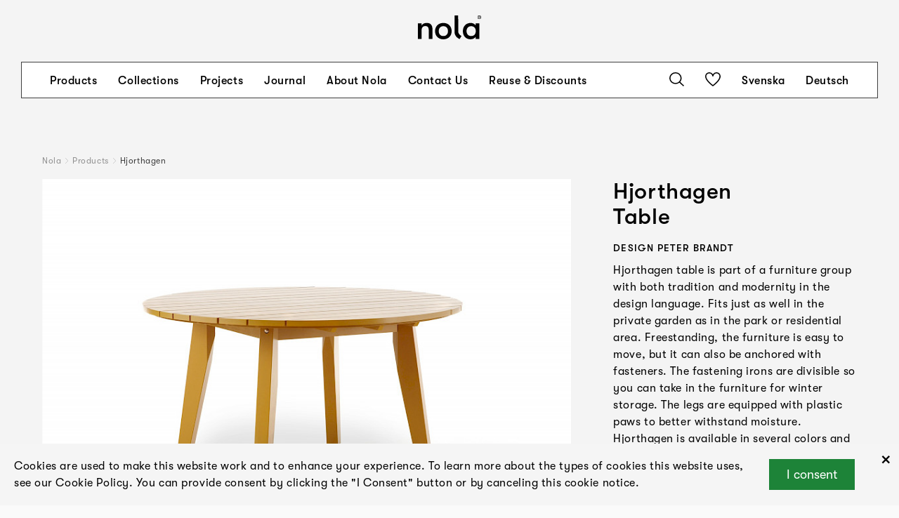

--- FILE ---
content_type: text/html; charset=UTF-8
request_url: https://www.nola.se/en/products/hjorthagen-bord/?favourite=1
body_size: 16365
content:
<!DOCTYPE html>
<html lang="en">

	<head><title>Hjorthagen Table | Nola®</title>

<meta charset="utf-8" />
<meta name="viewport" content="width=device-width, initial-scale=1" />
<meta http-equiv="x-ua-compatible" content="ie=edge" />
<link rel='stylesheet' type='text/css' href='/site/modules/CookieManagementBanner/assets/css/CookieManagementBanner.css' />
<link rel="alternate" hreflang="sv" href="/produkter/hjorthagen-bord/" />
<link rel="alternate" hreflang="en" href="/en/products/hjorthagen-bord/" />
<link rel="alternate" hreflang="de" href="/de/produkte/hjorthagen-bord/" />
<link rel="canonical" href="https://nola.se/en/products/hjorthagen-bord/" />
<meta name="description" content="Hjorthagen bord ingår i en möbelgrupp med både tradition och modernitet i formspråket. Passar lika bra i den privata trädgården som i parken eller bostadsområdet." />
<meta name="keywords" content="" />
<meta name="author" content="" />
<meta property="og:image" content="https://nola.se/site/assets/files/2141/nola-hjorthagen_bord-peter_brandt2-1.jpg" />
<meta property="og:image:width" content="3150" />
<meta property="og:image:height" content="2362" />
<meta property="og:image" content="https://nola.se/site/assets/files/2141/nola-hjorthagen_bord-peter_brandt3-1.jpg" />
<meta property="og:image:width" content="3150" />
<meta property="og:image:height" content="2362" />
<meta property="og:image" content="https://nola.se/site/assets/files/2141/nola-hjorthagen_bord-peter_brandt1-1.jpg" />
<meta property="og:image:width" content="3150" />
<meta property="og:image:height" content="2362" />
<meta property="og:image" content="https://nola.se/site/assets/files/2141/nola-hjorthagen_mobelgrupp-peter_brandt34.jpg" />
<meta property="og:image:width" content="3150" />
<meta property="og:image:height" content="2362" />
<meta property="og:site_name" content="" />
<meta property="og:description" content="Hjorthagen bord ingår i en möbelgrupp med både tradition och modernitet i formspråket. Passar lika bra i den privata trädgården som i parken eller bostadsområdet." />
<meta property="og:title" content="Hjorthagen Table" />
<meta property="og:type" content="website" />
<meta property="og:url" content="https://nola.se/en/products/hjorthagen-bord/" />
<link rel="stylesheet" type="text/css" href="/dist/css/main.css?v=7e8d4cf96b094a037ae7" media="all" />

<link rel="apple-touch-icon" sizes="180x180" href="/apple-touch-icon.png">
<link rel="icon" type="image/png" sizes="32x32" href="/favicon-32x32.png">
<link rel="icon" type="image/png" sizes="16x16" href="/favicon-16x16.png">
<link rel="manifest" crossorigin="use-credentials" href="/site.webmanifest">

<!-- Google Tag Manager -->
<script>(function(w,d,s,l,i){w[l]=w[l]||[];w[l].push({'gtm.start':
new Date().getTime(),event:'gtm.js'});var f=d.getElementsByTagName(s)[0],
j=d.createElement(s),dl=l!='dataLayer'?'&l='+l:'';j.async=true;j.src=
'https://www.googletagmanager.com/gtm.js?id='+i+dl;f.parentNode.insertBefore(j,f);
})(window,document,'script','dataLayer','GTM-P4G2BBH');</script>
<!-- End Google Tag Manager -->

<!-- Google site verification -->
<meta name="google-site-verification" content="K1MdoeSDZamvu_vXx4hGwBOzrMPfV2JpMgQmY7IYi_Y" />
<!-- End Google site verification --></head>
	<body class=" product">

		
		<div id="App">

<header class="Header -minimized"><div class="dimmer"></div>


<div class="Row"><div class="inner -ph-menu -pt-none -pb-none">
        <div class="logo-wrapper">
<a href="/en/"><div class="Svg logo"><svg xmlns="http://www.w3.org/2000/svg" width="151.236" height="57.684" viewBox="0 0 151.236 57.684">
  <g id="Group_6" data-name="Group 6" transform="translate(-495.96 -137)">
    <g id="Nola-Logotyp2020_black-RGB" transform="translate(495.96 137)">
      <path id="Path_1" data-name="Path 1" d="M-47,410.99h8.8V390.312c0-6.622,3.229-10.419,8.959-10.419,6.135,0,8.233,3.472,8.233,11.47V410.99h8.8V387.323c0-9.855-4.682-14.943-13.722-14.943-5.571,0-9.927,2.182-12.269,6.22v-5.25H-47v37.64Z" transform="translate(47 -354.274)"/>
      <path id="Path_2" data-name="Path 2" d="M159.887,411.958c12.432,0,19.857-8.722,19.857-19.789s-7.425-19.789-19.857-19.789S140.03,381.1,140.03,392.169s7.425,19.789,19.857,19.789Zm0-7.833c-7.1,0-11.058-5.088-11.058-11.953s3.955-11.953,11.058-11.953,11.058,5.088,11.058,11.953-3.955,11.953-11.058,11.953Z" transform="translate(-98.979 -354.274)"/>
      <path id="Path_3" data-name="Path 3" d="M364.349,347.573l4.581-7.348s-6.17-3.053-7.577-8.758a10.012,10.012,0,0,1-.305-2.1c0-2.713-.1-38.672-.1-38.672h-8.8v39.822c0,12.283,12.2,17.061,12.2,17.061Z" transform="translate(-264.541 -290.514)"/>
      <path id="Path_4" data-name="Path 4" d="M461.805,411.958c4.6,0,9.767-2.261,12.107-6.058v5.088h8.718V373.35h-8.718v5.088c-2.34-3.8-6.861-6.058-11.866-6.058-11.7,0-18.727,8.722-18.727,19.789s6.376,19.789,18.485,19.789Zm1.291-7.833c-6.861,0-10.979-5.088-10.979-11.953s4.118-11.953,10.979-11.953c7.507,0,11.139,5.492,11.139,11.953S470.6,404.125,463.1,404.125Z" transform="translate(-335.701 -354.274)"/>
      <path id="Path_5" data-name="Path 5" d="M607.106,298.63a4.37,4.37,0,1,0-4.306-4.37,4.154,4.154,0,0,0,4.306,4.37Zm0-.9a3.474,3.474,0,1,1,3.262-3.468,3.241,3.241,0,0,1-3.262,3.468Zm-.713-1.284V295.1h.744l.808,1.345h.95l-.9-1.457a1.576,1.576,0,0,0-.617-3.022h-1.822v4.48Zm.033-3.736h.887a.834.834,0,0,1,0,1.661h-.887v-1.661Z" transform="translate(-460.177 -289.89)"/>
    </g>
  </g>
</svg>
</div></a>
</div>
<nav class="Menu"><div class="inner">
    <div class="content">
        <div class="items -left">
            <div class="inner">
                                                <div class="item">
                    <a class="h4" href="/en/products/">Products</a>

                                    </div>
                                                <div class="item -has-sub-menu">
                    <a class="h4" href="/en/kollektioner/">Collections</a>

                                            <div class="SubMenu"><div class="items">
        <div class="item">
        <a class="h4" href="/en/kollektioner/health-and-wellbeing/">Health and Wellbeing</a>
    </div>
        <div class="item">
        <a class="h4" href="/en/kollektioner/travel-hubs-and-platform-seating/">Travel Hubs and Platform Seating</a>
    </div>
        <div class="item">
        <a class="h4" href="/en/kollektioner/bicycle-products/">Bicycle Products</a>
    </div>
        <div class="item">
        <a class="h4" href="/en/kollektioner/parks-and-green-spaces/">Parks and Green Spaces</a>
    </div>
        <div class="item">
        <a class="h4" href="/en/kollektioner/education-and-learning/">Education & Learning</a>
    </div>
        <div class="item">
        <a class="h4" href="/en/kollektioner/torg-och-gatumiljo/">Squares & Urban Environments</a>
    </div>
        <div class="item">
        <a class="h4" href="/en/kollektioner/planteringskarl/">Products for planting</a>
    </div>
        <div class="item">
        <a class="h4" href="/en/kollektioner/roof-terraces-and-courtyards/">Roof Terraces and Courtyards</a>
    </div>
        <div class="item">
        <a class="h4" href="/en/kollektioner/bellitalia/">Explore Bellitalia</a>
    </div>
    </div>
</div>                                    </div>
                                                <div class="item">
                    <a class="h4" href="/en/projects/">Projects</a>

                                    </div>
                                                <div class="item">
                    <a class="h4" href="/en/journal/">Journal</a>

                                    </div>
                                                <div class="item -has-sub-menu">
                    <a class="h4" href="/en/urban-know-how-outdoor-expertise/">About Nola</a>

                                            <div class="SubMenu"><div class="items">
        <div class="item">
        <a class="h4" href="/en/news/">News</a>
    </div>
        <div class="item">
        <a class="h4" href="/en/about-us/">About Us</a>
    </div>
        <div class="item">
        <a class="h4" href="/en/designers/">Designers</a>
    </div>
        <div class="item">
        <a class="h4" href="/en/catalogs/">Catalogues</a>
    </div>
        <div class="item">
        <a class="h4" href="/en/material-and-environment/">Sustainability, materials and the environment</a>
    </div>
        <div class="item">
        <a class="h4" href="/en/our-history/">Our history</a>
    </div>
        <div class="item">
        <a class="h4" href="/en/awards-1/">Award winning design</a>
    </div>
    </div>
</div>                                    </div>
                                                <div class="item">
                    <a class="h4" href="/en/contact/">Contact Us</a>

                                    </div>
                                                <div class="item">
                    <a class="h4" href="/en/reuse-and-discounts/">Reuse & Discounts</a>

                                    </div>
                            </div>
        </div>

        <div class="items -right">
            <div class="inner">
                <div class="item">
                    <div class="Svg search show-search"><svg xmlns="http://www.w3.org/2000/svg" width="21" height="20" viewBox="0 0 21 20">
  <g id="Group_8" data-name="Group 8" transform="translate(-1462 -50)">
    <path id="Path_10" data-name="Path 10" d="M22,19.928,16.5,14.7a8.066,8.066,0,0,0,2.055-5.355A8.578,8.578,0,0,0,9.777,1,8.577,8.577,0,0,0,1,9.343a8.578,8.578,0,0,0,8.777,8.343,9.013,9.013,0,0,0,5.59-1.917L20.872,21ZM2.6,9.343A7.019,7.019,0,0,1,9.777,2.517a7.019,7.019,0,0,1,7.181,6.826,7.019,7.019,0,0,1-7.181,6.826A7.019,7.019,0,0,1,2.6,9.343Z" transform="translate(1461 49)"/>
  </g>
</svg>
</div>                </div>
                                <div class="item">
                    <a class="IconButton" href="/en/saved-products/"><div class="Svg heart"><svg xmlns="http://www.w3.org/2000/svg" width="22" height="20" viewBox="0 0 22 20">
  <g id="Group_7" data-name="Group 7" transform="translate(-0.838 -1.005)">
    <path id="Path_11" data-name="Path 11" d="M11.837,21l-.459-.321C10.948,20.381.838,13.234.838,6.793A5.848,5.848,0,0,1,6.732,1,5.916,5.916,0,0,1,11.837,3.9,5.918,5.918,0,0,1,16.942,1a5.781,5.781,0,0,1,5.9,5.788c0,6.441-10.11,13.588-10.542,13.891ZM6.732,2.558A4.28,4.28,0,0,0,2.419,6.793c0,4.938,7.471,10.838,9.418,12.29,1.947-1.454,9.419-7.356,9.419-12.29a4.181,4.181,0,0,0-4.314-4.235,4.281,4.281,0,0,0-4.314,4.235H11.046A4.28,4.28,0,0,0,6.732,2.558Z" transform="translate(0 0)"/>
  </g>
</svg>
</div></a>                </div>
                                                <div class="item">
                    <a class="language-default h4" href="/produkter/hjorthagen-bord/">Svenska</a>
                </div>
                                <div class="item">
                    <a class="language-de h4" href="/de/produkte/hjorthagen-bord/">Deutsch</a>
                </div>
                            </div>
        </div>
    </div>

    <form class="search" action="/en/">
        <input type="text" class="search" name="s" value="" />
        <button type="submit" class="submit">
            <div class="Svg search"><svg xmlns="http://www.w3.org/2000/svg" width="21" height="20" viewBox="0 0 21 20">
  <g id="Group_8" data-name="Group 8" transform="translate(-1462 -50)">
    <path id="Path_10" data-name="Path 10" d="M22,19.928,16.5,14.7a8.066,8.066,0,0,0,2.055-5.355A8.578,8.578,0,0,0,9.777,1,8.577,8.577,0,0,0,1,9.343a8.578,8.578,0,0,0,8.777,8.343,9.013,9.013,0,0,0,5.59-1.917L20.872,21ZM2.6,9.343A7.019,7.019,0,0,1,9.777,2.517a7.019,7.019,0,0,1,7.181,6.826,7.019,7.019,0,0,1-7.181,6.826A7.019,7.019,0,0,1,2.6,9.343Z" transform="translate(1461 49)"/>
  </g>
</svg>
</div>        </button>            
    </form>
</div></nav>    </div></div>
<div class="Row burger"><div class="inner -ph-menu -pt-none -pb-none">
        <div class="Svg menu burger"><svg id="Lager_1" data-name="Lager 1" xmlns="http://www.w3.org/2000/svg" viewBox="0 0 20 20"><title>mod_grafik_1</title><polygon points="0 0 0 1 20 1 20 0 0 0 0 0"/><polygon points="0 19 0 20 20 20 20 19 0 19 0 19"/><polygon points="0 9.5 0 10.5 20 10.5 20 9.5 0 9.5 0 9.5"/></svg></div><div class="Svg close"><svg id="Lager_1" data-name="Lager 1" xmlns="http://www.w3.org/2000/svg" viewBox="0 0 19.85 19.85">
    <title>close</title>
    <polygon points="0.71 0 0 0.71 19.15 19.85 19.85 19.15 0.71 0 0.71 0"/>
    <polygon points="19.15 0 19.85 0.71 0.71 19.85 0 19.15 19.15 0 19.15 0"/>
</svg></div>    </div></div></header>
<div class="Row"><div class="inner -pt-header -pb-none">
        <div class="Breadcrumbs"><div class="item">
    <a href="/en/" title="Nola">Nola</a>
</div>
<div class="separator">
    <div class="Svg arrow-next"><svg xmlns="http://www.w3.org/2000/svg" width="21.017" height="41.705" viewBox="0 0 21.017 41.705">
  <g id="Group_62" data-name="Group 62" transform="translate(308.017 442.595) rotate(180)">
    <path id="Path_17" data-name="Path 17" d="M307.29,442.595,287,421.152l20.243-20.262.707.707-19.556,19.574,19.622,20.736-.727.688Z" fill="#fff"/>
  </g>
</svg>
</div></div>
<div class="item">
    <a href="/en/products/" title="Products">Products</a>
</div>
<div class="separator">
    <div class="Svg arrow-next"><svg xmlns="http://www.w3.org/2000/svg" width="21.017" height="41.705" viewBox="0 0 21.017 41.705">
  <g id="Group_62" data-name="Group 62" transform="translate(308.017 442.595) rotate(180)">
    <path id="Path_17" data-name="Path 17" d="M307.29,442.595,287,421.152l20.243-20.262.707.707-19.556,19.574,19.622,20.736-.727.688Z" fill="#fff"/>
  </g>
</svg>
</div></div>
<div class="item -current">
    <span>Hjorthagen</span>
</div></div>    </div></div>
<div class="Row"><div class="inner -pt-none">
        <div class="Columns"><div class="inner">
        <div class="Column -span-8  -sticky"><div class="inner -stickish">
    <div class="Section"><div class="ImageSlider -theme-product-images"><div class="inner">
    <div class="slides" data-ratio="4:3" data-blur="0" data-auto-time="0" data-fade="0">
                            <div class="item">
                                                            <div class="image"><div class="ratio-image -ratio-4_3 -cover"><img class="lazyload lazypreload -landscape" data-sizes="auto" data-srcset="/site/assets/files/2141/nola-hjorthagen_bord-peter_brandt3.400x0.jpg 400w,/site/assets/files/2141/nola-hjorthagen_bord-peter_brandt3.800x0.jpg 800w,/site/assets/files/2141/nola-hjorthagen_bord-peter_brandt3.1280x0.jpg 1280w,/site/assets/files/2141/nola-hjorthagen_bord-peter_brandt3.1920x0.jpg 1920w" src="/site/assets/files/2141/nola-hjorthagen_bord-peter_brandt3.400x0.jpg" width="2000" height="1499" /></div></div>                                                </div>
                    <div class="item" tin-slide-cloak>
                                                            <div class="image"><div class="ratio-image -ratio-4_3 -cover"><img class="lazyload lazypreload -landscape" data-sizes="auto" data-srcset="/site/assets/files/2141/nola-hjorthagen_bord-peter_brandt2.400x0.jpg 400w,/site/assets/files/2141/nola-hjorthagen_bord-peter_brandt2.800x0.jpg 800w,/site/assets/files/2141/nola-hjorthagen_bord-peter_brandt2.1280x0.jpg 1280w,/site/assets/files/2141/nola-hjorthagen_bord-peter_brandt2.1920x0.jpg 1920w" src="/site/assets/files/2141/nola-hjorthagen_bord-peter_brandt2.400x0.jpg" width="2000" height="1499" /></div></div>                                                </div>
                    <div class="item" tin-slide-cloak>
                                                            <div class="image"><div class="ratio-image -ratio-4_3 -cover"><img class="lazyload lazypreload -landscape" data-sizes="auto" data-srcset="/site/assets/files/2141/nola-hjorthagen_bord-peter_brandt4.400x0.jpg 400w,/site/assets/files/2141/nola-hjorthagen_bord-peter_brandt4.800x0.jpg 800w,/site/assets/files/2141/nola-hjorthagen_bord-peter_brandt4.1280x0.jpg 1280w,/site/assets/files/2141/nola-hjorthagen_bord-peter_brandt4.1920x0.jpg 1920w" src="/site/assets/files/2141/nola-hjorthagen_bord-peter_brandt4.400x0.jpg" width="2000" height="1500" /></div></div>                                                </div>
                    <div class="item" tin-slide-cloak>
                                                            <div class="image"><div class="ratio-image -ratio-4_3 -cover"><img class="lazyload lazypreload -landscape" data-sizes="auto" data-srcset="/site/assets/files/2141/nola-hjorthagen_mobelgrupp-peter_brandt5.400x0.jpg 400w,/site/assets/files/2141/nola-hjorthagen_mobelgrupp-peter_brandt5.800x0.jpg 800w,/site/assets/files/2141/nola-hjorthagen_mobelgrupp-peter_brandt5.1280x0.jpg 1280w,/site/assets/files/2141/nola-hjorthagen_mobelgrupp-peter_brandt5.1920x0.jpg 1920w" src="/site/assets/files/2141/nola-hjorthagen_mobelgrupp-peter_brandt5.400x0.jpg" width="2000" height="1499" /></div></div>                                                </div>
            </div>
</div>

<div class="image-info-container">
    <div class="inner text"></div>
</div>

<div class="thumbnails">
    <div class="inner">
                        <div class="thumbnail -on" data-index="0">
            <div class="image"><img class="lazyload -landscape" data-sizes="auto" data-srcset="/site/assets/files/2141/nola-hjorthagen_bord-peter_brandt3.400x0.jpg 400w,/site/assets/files/2141/nola-hjorthagen_bord-peter_brandt3.800x0.jpg 800w,/site/assets/files/2141/nola-hjorthagen_bord-peter_brandt3.1280x0.jpg 1280w,/site/assets/files/2141/nola-hjorthagen_bord-peter_brandt3.1920x0.jpg 1920w" src="/site/assets/files/2141/nola-hjorthagen_bord-peter_brandt3.400x0.jpg" width="2000" height="1499" /></div>        </div>
                <div class="thumbnail" data-index="1">
            <div class="image"><img class="lazyload -landscape" data-sizes="auto" data-srcset="/site/assets/files/2141/nola-hjorthagen_bord-peter_brandt2.400x0.jpg 400w,/site/assets/files/2141/nola-hjorthagen_bord-peter_brandt2.800x0.jpg 800w,/site/assets/files/2141/nola-hjorthagen_bord-peter_brandt2.1280x0.jpg 1280w,/site/assets/files/2141/nola-hjorthagen_bord-peter_brandt2.1920x0.jpg 1920w" src="/site/assets/files/2141/nola-hjorthagen_bord-peter_brandt2.400x0.jpg" width="2000" height="1499" /></div>        </div>
                <div class="thumbnail" data-index="2">
            <div class="image"><img class="lazyload -landscape" data-sizes="auto" data-srcset="/site/assets/files/2141/nola-hjorthagen_bord-peter_brandt4.400x0.jpg 400w,/site/assets/files/2141/nola-hjorthagen_bord-peter_brandt4.800x0.jpg 800w,/site/assets/files/2141/nola-hjorthagen_bord-peter_brandt4.1280x0.jpg 1280w,/site/assets/files/2141/nola-hjorthagen_bord-peter_brandt4.1920x0.jpg 1920w" src="/site/assets/files/2141/nola-hjorthagen_bord-peter_brandt4.400x0.jpg" width="2000" height="1500" /></div>        </div>
                <div class="thumbnail" data-index="3">
            <div class="image"><img class="lazyload -landscape" data-sizes="auto" data-srcset="/site/assets/files/2141/nola-hjorthagen_mobelgrupp-peter_brandt5.400x0.jpg 400w,/site/assets/files/2141/nola-hjorthagen_mobelgrupp-peter_brandt5.800x0.jpg 800w,/site/assets/files/2141/nola-hjorthagen_mobelgrupp-peter_brandt5.1280x0.jpg 1280w,/site/assets/files/2141/nola-hjorthagen_mobelgrupp-peter_brandt5.1920x0.jpg 1920w" src="/site/assets/files/2141/nola-hjorthagen_mobelgrupp-peter_brandt5.400x0.jpg" width="2000" height="1499" /></div>        </div>
            </div>
</div>
</div><div class="ProductInfo -mobile"><div class="text">
    <div class="top">
        <div class="text"><h1 class="h1 mb-0">Hjorthagen</h1><h2 class="mt-0 h1">Table</h2><p class="title-info h6"><span class="designers"><strong>Design </strong><a href="/en/designers/peter-brandt/">Peter Brandt</a></span></p></div>
        <div class="text"><p>Hjorthagen table is part of a furniture group with both tradition and modernity in the design language. Fits just as well in the private garden as in the park or residential area. Freestanding, the furniture is easy to move, but it can also be anchored with fasteners. The fastening irons are divisible so you can take in the furniture for winter storage. The legs are equipped with plastic paws to better withstand moisture. Hjorthagen is available in several colors and in oiled oak. Round or rectangular table. Combine with Hjorthagen sofa, armchair and bench. Hjorthagen furniture series has been approved in <a href="https://www.svanen.se/">Svanens Husportal</a> and is environmentally assessed via  <a href="https://www.sundahus.se/">Byggvarubedömningen</a></p></div>    </div>

        <div class="mb-xl">
        <h2 class="h6">Climate footprint</h2>
        <p>-39,65 kg CO₂</p>
    </div>
    
        <div>
                    <div class="TaxonomyGroup certifiering -image-as-logotype">    <div class="titles"><h2 class="h6">Certification</h2></div>

<div class="items">
<div class="TaxonomyGroupItem"><div class="image"><img title="Svanens Husportal" class="-landscape" src="/site/assets/files/11609/svanens_husportal-50px.png" width="220" height="50" style="width: 110px" /></div></div><div class="TaxonomyGroupItem"><div class="image"><img title="Byggvarubedömningen" class="-landscape" src="/site/assets/files/11608/byggvarubedomningen-50px.png" width="188" height="50" style="width: 94px" /></div></div><div class="TaxonomyGroupItem"><div class="image"><img title="SundaHus" class="-landscape" src="/site/assets/files/11607/sundahus-50px.png" width="357" height="50" style="width: 179px" /></div></div></div>
</div>            </div>
    
    
            <div class="product-groups">
            <h2 class="h6">Included in</h2>

            <div class="product-group-items">
                                    <div class="product-group">
                        <article class="PageBox text -theme-scroller"><div class="image">
        <a href="/en/products/hjorthagen-2/"><div class="image bg -ratio-4_3 lazyload" data-bgset="/site/assets/files/2693/nola-hjorthagen_mobelgrupp-peter_brandt2-1.400x0.jpg 400w,/site/assets/files/2693/nola-hjorthagen_mobelgrupp-peter_brandt2-1.800x0.jpg 800w,/site/assets/files/2693/nola-hjorthagen_mobelgrupp-peter_brandt2-1.1280x0.jpg 1280w,/site/assets/files/2693/nola-hjorthagen_mobelgrupp-peter_brandt2-1.1920x0.jpg 1920w" style="background-image: url(/site/assets/files/2693/nola-hjorthagen_mobelgrupp-peter_brandt2-1.400x0.jpg)"></div></a>    </div>


<div class="title h4">
<a href="/en/products/hjorthagen-2/">Hjorthagen</a></div>

<h3 class="sub-title h6"><a href="/en/products/hjorthagen-2/">Furniture Group</a></h3>



</article>                    </div>
                            </div>
        </div>
    </div>

<div class="actions -no-print">
    <a class="IconButton -favourites -add" href="?favourite=1" data-id="2141" data-text-add="Save favourite" data-text-remove="Remove favourite"><div class="Svg heart"><svg xmlns="http://www.w3.org/2000/svg" width="22" height="20" viewBox="0 0 22 20">
  <g id="Group_7" data-name="Group 7" transform="translate(-0.838 -1.005)">
    <path id="Path_11" data-name="Path 11" d="M11.837,21l-.459-.321C10.948,20.381.838,13.234.838,6.793A5.848,5.848,0,0,1,6.732,1,5.916,5.916,0,0,1,11.837,3.9,5.918,5.918,0,0,1,16.942,1a5.781,5.781,0,0,1,5.9,5.788c0,6.441-10.11,13.588-10.542,13.891ZM6.732,2.558A4.28,4.28,0,0,0,2.419,6.793c0,4.938,7.471,10.838,9.418,12.29,1.947-1.454,9.419-7.356,9.419-12.29a4.181,4.181,0,0,0-4.314-4.235,4.281,4.281,0,0,0-4.314,4.235H11.046A4.28,4.28,0,0,0,6.732,2.558Z" transform="translate(0 0)"/>
  </g>
</svg>
</div><span>Save favourite</span>
</a>
    <a class="IconButton" href="?print-pdf=1" target="_blank"><div class="Svg download"><svg xmlns="http://www.w3.org/2000/svg" width="20.705" height="24.621" viewBox="0 0 20.705 24.621">
  <path id="Path_28" data-name="Path 28" d="M309.618,426.32l-8.5,9.054V413.89h-1.538v21.484l-8.5-9.054L290,427.478l10.353,11.033,10.353-11.033Z" transform="translate(-290 -413.89)" ></path>
</svg>
</div><span>Print product sheet</span>
</a><a class="IconButton" href="/site/assets/files/2141/nepd-7329-6717_u16-43---hjorthagen-rectangular-table.pdf" download><div class="Svg download"><svg xmlns="http://www.w3.org/2000/svg" width="20.705" height="24.621" viewBox="0 0 20.705 24.621">
  <path id="Path_28" data-name="Path 28" d="M309.618,426.32l-8.5,9.054V413.89h-1.538v21.484l-8.5-9.054L290,427.478l10.353,11.033,10.353-11.033Z" transform="translate(-290 -413.89)" ></path>
</svg>
</div><span>EPD</span>
</a><a class="IconButton -bim" href="https://productsite.bimobject.com/nola/product/hjorthagen_rectangular_table/nola"><div class="Svg download"><svg xmlns="http://www.w3.org/2000/svg" width="20.705" height="24.621" viewBox="0 0 20.705 24.621">
  <path id="Path_28" data-name="Path 28" d="M309.618,426.32l-8.5,9.054V413.89h-1.538v21.484l-8.5-9.054L290,427.478l10.353,11.033,10.353-11.033Z" transform="translate(-290 -413.89)" ></path>
</svg>
</div><span>Open in BIM object</span>
</a><a class="IconButton" href="?download-images=1" rel="nofollow"><div class="Svg download"><svg xmlns="http://www.w3.org/2000/svg" width="20.705" height="24.621" viewBox="0 0 20.705 24.621">
  <path id="Path_28" data-name="Path 28" d="M309.618,426.32l-8.5,9.054V413.89h-1.538v21.484l-8.5-9.054L290,427.478l10.353,11.033,10.353-11.033Z" transform="translate(-290 -413.89)" ></path>
</svg>
</div><span>Download images</span>
</a></div>
</div><div class="ProductData"><div class="dimension-images"><div class="dimension-image"><div class="inner"><div class="image"><img class="-landscape lazyload" data-src="/site/assets/files/2141/hjorthagen_rektanguart_bord_-_sidaresurs_1.svg" width="235" height="106" /></div><div class="horizontal"><span>165 cm</span></div></div></div><div class="dimension-image"><div class="inner"><div class="image"><img title="75 cm" class="-portrait lazyload" data-src="/site/assets/files/2141/hjorthagen_rektanguart_bord_-_framresurs_2.svg" width="101" height="106" /></div><div class="horizontal"><span>76 cm</span></div></div><div class="vertical"><span>75 cm</span></div></div><div class="dimension-image"><div class="inner"><div class="image"><img title="75 cm" class="-landscape lazyload" data-src="/site/assets/files/2141/hjorthagen_runt_bordresurs_1.svg" width="193" height="107" /></div><div class="horizontal"><span>Ø 136 cm</span></div></div><div class="vertical"><span>75 cm</span></div></div></div><div class="Accordion">    <div class="AccordionItem"><div class="header">
    <h2 class="h4">Dimensions and weight</h3>
    <div class="Svg accordion-arrow"><svg xmlns="http://www.w3.org/2000/svg" width="20.653" height="12.771" viewBox="0 0 20.653 12.771">
  <g id="Group_100" data-name="Group 100" transform="translate(20.326 0.389) rotate(90)">
    <path id="Path_30" data-name="Path 30" d="M.415,20,12,9.717.442,0l-.4.339L11.2,9.726,0,19.67.415,20Z" transform="translate(0)" stroke="#000" stroke-width="0.5"/>
  </g>
</svg>
</div></div>
<div class="content">
    <div class="text">
        <div class="Element product-data"><div>
<p>Length: Rektangulärt bord 165 cm<br>Width: Rektangulärt bord 76 cm<br>Height: 75 cm<br>Ø: Runt bord 136 cm</p><p>Table rectangular: length: 165 cm. Width: 76 cm. Height: 75 cm. Weight: 24 kg.<br />
Round table: Ø: 136 cm. Height: 73.5 cm. Weight: 31 kg.<br />
The legs are provided with plastic feet to better withstand moisture.</p>

<p><strong>Individual dimensions</strong><br />
Wood components table legs: 56 x 56 mm<br />
Wood components table top: 21 x 92 mm, 21 x 115 mm</p></div></div>    </div>
</div>
</div>    <div class="AccordionItem"><div class="header">
    <h2 class="h4">Product numbers and combinations</h3>
    <div class="Svg accordion-arrow"><svg xmlns="http://www.w3.org/2000/svg" width="20.653" height="12.771" viewBox="0 0 20.653 12.771">
  <g id="Group_100" data-name="Group 100" transform="translate(20.326 0.389) rotate(90)">
    <path id="Path_30" data-name="Path 30" d="M.415,20,12,9.717.442,0l-.4.339L11.2,9.726,0,19.67.415,20Z" transform="translate(0)" stroke="#000" stroke-width="0.5"/>
  </g>
</svg>
</div></div>
<div class="content">
    <div class="text">
        <div class="Element"><div>
<table class="product-numbers plain"><tr class="product-number"><td class="number"><strong>U16-43</strong></td><td class="description">Hjorthagen table, rectangular</td></tr><tr class="product-number"><td class="number"><strong>U16-45</strong></td><td class="description">Hjorthagen table, round</td></tr></table><table class="product-numbers plain"><tr class="product-number"><td class="number"><strong>B11-07</strong></td><td class="description">Starting cost for another color of wood. Choose brown or grey for Linax or an NCS color for painted wood. 
If you want the same color on both steel and wood, choose the RAL color for both.</td></tr><tr class="product-number"><td class="number"><strong>U16-55</strong></td><td class="description">Attachment hardware to Hjorthagen, set of 4</td></tr></table><h4>Append to product number</h4><div class="product-number-suffixes"><div><div><h6>Wood and finish</h6><p>E for oiled oak.<br>MH for oiled mahogany.<br>SIOO for sioo:x treatment oak.<br>G for yellow NCS S 3060-Y20R<br />
V for white NCS S 0502-Y<br />
GR  for green NCS S 8010-B90G <br />
H for red-brown NCS S 4550-Y80R<br />
C for any color other than standard, starting cost is added.</p></div></div><div><div><h6>Installation type</h6><p>N for surface mount.</p></div></div></div></div></div>    </div>
</div>
</div>    <div class="AccordionItem"><div class="header">
    <h2 class="h4">Standard colours</h3>
    <div class="Svg accordion-arrow"><svg xmlns="http://www.w3.org/2000/svg" width="20.653" height="12.771" viewBox="0 0 20.653 12.771">
  <g id="Group_100" data-name="Group 100" transform="translate(20.326 0.389) rotate(90)">
    <path id="Path_30" data-name="Path 30" d="M.415,20,12,9.717.442,0l-.4.339L11.2,9.726,0,19.67.415,20Z" transform="translate(0)" stroke="#000" stroke-width="0.5"/>
  </g>
</svg>
</div></div>
<div class="content">
    <div class="text">
        <div class="Element"><div>
<div class="colors"><div class="color"><span class="bucket" style="background-color: rgb(188,125,31);"></span><span>NCS S 3060-Y20R (Gul)</span></div><div class="color"><span class="bucket" style="background-color: rgb(246,240,228);"></span><span>NCS S 0502-Y (Vit)</span></div><div class="color"><span class="bucket" style="background-color: rgb(132,45,34);"></span><span>NCS S 4550-Y80R (Röd)</span></div><div class="color"><span class="bucket" style="background-color: rgb(31,53,46);"></span><span>NCS S 8010-B90G (grön)</span></div></div><div class="taxonomies"><div class="TaxonomyGroup trä -square-and-title">
<div class="items">
<div class="TaxonomyGroupItem"><span class="bucket -image" style="background-color: #ffffff; background-image: url(/site/assets/files/12147/oljad_ek1.60x60.jpg);"></span><span class="taxonomy-label">Oiled oak</span>
</div><div class="TaxonomyGroupItem"><span class="bucket -image" style="background-color: #ffffff; background-image: url(/site/assets/files/12150/oljad_mahogny.60x60.jpg);"></span><span class="taxonomy-label">Oiled mahogany</span>
</div><div class="TaxonomyGroupItem"><span class="bucket -image" style="background-color: #ffffff; background-image: url(/site/assets/files/12158/sioo_ek.60x60.jpg);"></span><span class="taxonomy-label">SiOO:X treatment oak</span>
</div></div>
</div></div></div></div>    </div>
</div>
</div>    <div class="AccordionItem"><div class="header">
    <h2 class="h4">Materials and surface treatments</h3>
    <div class="Svg accordion-arrow"><svg xmlns="http://www.w3.org/2000/svg" width="20.653" height="12.771" viewBox="0 0 20.653 12.771">
  <g id="Group_100" data-name="Group 100" transform="translate(20.326 0.389) rotate(90)">
    <path id="Path_30" data-name="Path 30" d="M.415,20,12,9.717.442,0l-.4.339L11.2,9.726,0,19.67.415,20Z" transform="translate(0)" stroke="#000" stroke-width="0.5"/>
  </g>
</svg>
</div></div>
<div class="content">
    <div class="text">
        <div class="Element"><div>
<div class="taxonomy-body furu taxonomy-11658"><div class="titles"><h2 class="h4">Pine</h2></div><p>Nola's pine is of high quality and comes from sustainable forestry. Pine is an environmentally friendly, domestically produced material. Damaged or untreated pine is quite easily attacked by decomposition processes; therefore, it is particularly important to repair damaged surfaces.</p></div><div class="taxonomy-body mahogny-fsc taxonomy-11665"><div class="titles"><h2 class="h4">Mahogany - FSC-certified</h2></div><p>FSC-marked mahogany is a wood with good durability in the outdoor environment. In addition, it retains its color tone better than, for example, oak and teak. Mahogany lives and moves, sometimes more than teak.</p></div><div class="taxonomy-body ek taxonomy-13011"><div class="titles"><h2 class="h4">Oak</h2></div><p>Oak is a heavy, hard and medium tough wood. Moderately dimensionally stable in case of moisture changes. Oak wood blackens if it is exposed to moisture or wetness for a long time. However, it does not affect the other properties of the wood. Thanks to its hardness and toughness, the oak wood is suitable for furniture and other use in exposed environments.</p></div><div class="taxonomy-body vattenbaserad-tacklasyr taxonomy-12100"><div class="titles"><h2 class="h4">Water-based glaze</h2></div><p>Varnishing of wood is done with a water-based varnish. A water-based paint that is kinder to the environment. Under normal use, the paint has a good wear resistance and long durability.</p></div><div class="taxonomy-body träolja taxonomy-11742"><div class="titles"><h2 class="h4">Wood oil</h2></div><p>Wood oil provides good protection against the stresses of the outdoor climate and at the same time highlights the wood's natural appearance and properties.</p></div><div class="taxonomy-body sioo-x-impregnering taxonomy-11749"><div class="titles"><h2 class="h4">SiOO:X treatment</h2></div><p>Sioo:x is a wood protection with environmentally friendly silicon technology. Water-based and biocide-free. We use Sioo mainly for our oak furniture. Sioo:x treatment of is suitable for all woods, outside as well as inside, and gives a light surface without pigments. The surface is UV-resistant, water-repellent and non-stick. Active and preventive action against algae, mould and pests. Also rot-proof, wood-strengthening and fire-retardant. This wood protection provides long durability and easy maintenance.</p></div></div></div>    </div>
</div>
</div>    <div class="AccordionItem"><div class="header">
    <h2 class="h4">Assembly and placement</h3>
    <div class="Svg accordion-arrow"><svg xmlns="http://www.w3.org/2000/svg" width="20.653" height="12.771" viewBox="0 0 20.653 12.771">
  <g id="Group_100" data-name="Group 100" transform="translate(20.326 0.389) rotate(90)">
    <path id="Path_30" data-name="Path 30" d="M.415,20,12,9.717.442,0l-.4.339L11.2,9.726,0,19.67.415,20Z" transform="translate(0)" stroke="#000" stroke-width="0.5"/>
  </g>
</svg>
</div></div>
<div class="content">
    <div class="text">
        <div class="Element"><div>
<div class="taxonomy-body fristående taxonomy-11622"><div class="titles"><h2 class="h4">Freestanding</h2></div><p>Freestanding product that is placed directly on the ground.</p></div><div class="taxonomy-body fastsättningsbar taxonomy-11624"><div class="titles"><h2 class="h4">Surface mount</h2></div><p>Can be bolted above ground, to the floor or to a cast-in-place foundation. Bolts not included.</p></div><p><p>Delivered in parts. Mounted with Allen bolt and ramp sleeve.</p><p>They can be fixed to the ground with fastening iron U16-55 which contains 4 iron in stainless steel. They are divisible so that the furniture can be removed for winter storage.</p></p></div></div>    </div>
</div>
</div>    <div class="AccordionItem"><div class="header">
    <h2 class="h4">Maintenance</h3>
    <div class="Svg accordion-arrow"><svg xmlns="http://www.w3.org/2000/svg" width="20.653" height="12.771" viewBox="0 0 20.653 12.771">
  <g id="Group_100" data-name="Group 100" transform="translate(20.326 0.389) rotate(90)">
    <path id="Path_30" data-name="Path 30" d="M.415,20,12,9.717.442,0l-.4.339L11.2,9.726,0,19.67.415,20Z" transform="translate(0)" stroke="#000" stroke-width="0.5"/>
  </g>
</svg>
</div></div>
<div class="content">
    <div class="text">
        <div class="Element"><div>
<div class="taxonomy-body täcklaserad-furu-vattenbaserad taxonomy-12170"><div class="titles"><h2 class="h4">Water-based glazed pine</h2></div><p>Products in varnished pine must be maintained regularly with alkyd paint. Maintenance intervals approximately 1 time per year. Damage and cracks should be repaired immediately. Touch-up paints in spray packaging are available in standard colors to order.</p></div><div class="taxonomy-body oljad-ek taxonomy-12147"><div class="titles"><h2 class="h4">Oiled oak</h2></div><p>Oiled oak should be oiled twice a year for best protection. Good maintenance can never completely prevent stains from occurring, but oak that is not maintained will turn blacker and turn gray faster, but it still has a very long life. When re-oiling products, a finely boiled oil that penetrates the wood should be chosen over a film-forming oil. Black stains on oiled oak can be removed with oxalic acid.</p></div><div class="taxonomy-body mahogny taxonomy-12150"><div class="titles"><h2 class="h4">Oiled mahogany</h2></div><p>Oiled mahogany should be oiled two times a year.</p></div><div class="taxonomy-body sioo-x-behandlad-trä taxonomy-12158"><div class="titles"><h2 class="h4">SiOO:X treatment oak</h2></div><p>Sioo:x-treated products are treated twice upon delivery; once with a wood protection (Premium Träskydd Altan) and once with a surface protection (Premium Ytskydd Altan). After 12 - 18 months, for best durability, the surface should be treated once more with Sioo:x Premium Ytskydd Altan. It is important to keep the product clean, otherwise the surface protection can be destroyed. Products that are exposed to heavy mechanical wear may need extra treatments.The surface treatment has a tested effect according to the standards EN 46 and EN 113.</p>

<p>For information about the Sioo treatment see the website <a href="http://www.sioox.se">www.sioox.se</a>.</p></div><a class="regular h4" href="https://nola.se/en/care-and-maintenance/"><span>Read more in our general maintenance advice at nola.se/en/care-and-maintenance</span></a></div></div>    </div>
</div>
</div>    <div class="AccordionItem"><div class="header">
    <h2 class="h4">Versions</h3>
    <div class="Svg accordion-arrow"><svg xmlns="http://www.w3.org/2000/svg" width="20.653" height="12.771" viewBox="0 0 20.653 12.771">
  <g id="Group_100" data-name="Group 100" transform="translate(20.326 0.389) rotate(90)">
    <path id="Path_30" data-name="Path 30" d="M.415,20,12,9.717.442,0l-.4.339L11.2,9.726,0,19.67.415,20Z" transform="translate(0)" stroke="#000" stroke-width="0.5"/>
  </g>
</svg>
</div></div>
<div class="content">
    <div class="text">
        <div class="Element"><div>
<p>Part of furniture group with sofa, armchair and bench.<br />
Hjorthagen is also available in cultivated FSC-labeled Sipomahogny.<br />
Other types of wood are top-glazed pine, oiled oak.</p></div></div>    </div>
</div>
</div>    <div class="AccordionItem"><div class="header">
    <h2 class="h4">Character</h3>
    <div class="Svg accordion-arrow"><svg xmlns="http://www.w3.org/2000/svg" width="20.653" height="12.771" viewBox="0 0 20.653 12.771">
  <g id="Group_100" data-name="Group 100" transform="translate(20.326 0.389) rotate(90)">
    <path id="Path_30" data-name="Path 30" d="M.415,20,12,9.717.442,0l-.4.339L11.2,9.726,0,19.67.415,20Z" transform="translate(0)" stroke="#000" stroke-width="0.5"/>
  </g>
</svg>
</div></div>
<div class="content">
    <div class="text">
        <div class="Element"><div>
<p>Durable and practical park and garden furniture. Easy to move.</p></div></div>    </div>
</div>
</div>    <div class="AccordionItem"><div class="header">
    <h2 class="h4">Sustainability</h3>
    <div class="Svg accordion-arrow"><svg xmlns="http://www.w3.org/2000/svg" width="20.653" height="12.771" viewBox="0 0 20.653 12.771">
  <g id="Group_100" data-name="Group 100" transform="translate(20.326 0.389) rotate(90)">
    <path id="Path_30" data-name="Path 30" d="M.415,20,12,9.717.442,0l-.4.339L11.2,9.726,0,19.67.415,20Z" transform="translate(0)" stroke="#000" stroke-width="0.5"/>
  </g>
</svg>
</div></div>
<div class="content">
    <div class="text">
        <div class="Element product-sustainability"><div>
<p>CO₂-eq: -39,65 kg CO₂<br>Energy consumption: 1756,65 MJ<br>Recycled materials: 0,31 %</p><a class="regular h4" href="/site/assets/files/2141/nepd-7329-6717_u16-43---hjorthagen-rectangular-table.pdf" target="_blank"><span>View EPD for details</span></a></div></div>    </div>
</div>
</div></div></div></div></div></div>        <div class="Column -span-4  -sticky"><div class="inner -stickish">
    <div class="Section"><div class="ProductInfo -desktop"><div class="text">
    <div class="top">
        <div class="text"><h2 class="h1 mb-0">Hjorthagen</h2><h2 class="mt-0 h1">Table</h2><p class="title-info h6"><span class="designers"><strong>Design </strong><a href="/en/designers/peter-brandt/">Peter Brandt</a></span></p></div>
        <div class="text"><p>Hjorthagen table is part of a furniture group with both tradition and modernity in the design language. Fits just as well in the private garden as in the park or residential area. Freestanding, the furniture is easy to move, but it can also be anchored with fasteners. The fastening irons are divisible so you can take in the furniture for winter storage. The legs are equipped with plastic paws to better withstand moisture. Hjorthagen is available in several colors and in oiled oak. Round or rectangular table. Combine with Hjorthagen sofa, armchair and bench. Hjorthagen furniture series has been approved in <a href="https://www.svanen.se/">Svanens Husportal</a> and is environmentally assessed via  <a href="https://www.sundahus.se/">Byggvarubedömningen</a></p></div>    </div>

        <div class="mb-xl">
        <h2 class="h6">Climate footprint</h2>
        <p>-39,65 kg CO₂</p>
    </div>
    
        <div>
                    <div class="TaxonomyGroup certifiering -image-as-logotype">    <div class="titles"><h2 class="h6">Certification</h2></div>

<div class="items">
<div class="TaxonomyGroupItem"><div class="image"><img title="Svanens Husportal" class="-landscape" src="/site/assets/files/11609/svanens_husportal-50px.png" width="220" height="50" style="width: 110px" /></div></div><div class="TaxonomyGroupItem"><div class="image"><img title="Byggvarubedömningen" class="-landscape" src="/site/assets/files/11608/byggvarubedomningen-50px.png" width="188" height="50" style="width: 94px" /></div></div><div class="TaxonomyGroupItem"><div class="image"><img title="SundaHus" class="-landscape" src="/site/assets/files/11607/sundahus-50px.png" width="357" height="50" style="width: 179px" /></div></div></div>
</div>            </div>
    
    
            <div class="product-groups">
            <h2 class="h6">Included in</h2>

            <div class="product-group-items">
                                    <div class="product-group">
                        <article class="PageBox text -theme-scroller"><div class="image">
        <a href="/en/products/hjorthagen-2/"><div class="image bg -ratio-4_3 lazyload" data-bgset="/site/assets/files/2693/nola-hjorthagen_mobelgrupp-peter_brandt2-1.400x0.jpg 400w,/site/assets/files/2693/nola-hjorthagen_mobelgrupp-peter_brandt2-1.800x0.jpg 800w,/site/assets/files/2693/nola-hjorthagen_mobelgrupp-peter_brandt2-1.1280x0.jpg 1280w,/site/assets/files/2693/nola-hjorthagen_mobelgrupp-peter_brandt2-1.1920x0.jpg 1920w" style="background-image: url(/site/assets/files/2693/nola-hjorthagen_mobelgrupp-peter_brandt2-1.400x0.jpg)"></div></a>    </div>


<div class="title h4">
<a href="/en/products/hjorthagen-2/">Hjorthagen</a></div>

<h3 class="sub-title h6"><a href="/en/products/hjorthagen-2/">Furniture Group</a></h3>



</article>                    </div>
                            </div>
        </div>
    </div>

<div class="actions -no-print">
    <a class="IconButton -favourites -add" href="?favourite=1" data-id="2141" data-text-add="Save favourite" data-text-remove="Remove favourite"><div class="Svg heart"><svg xmlns="http://www.w3.org/2000/svg" width="22" height="20" viewBox="0 0 22 20">
  <g id="Group_7" data-name="Group 7" transform="translate(-0.838 -1.005)">
    <path id="Path_11" data-name="Path 11" d="M11.837,21l-.459-.321C10.948,20.381.838,13.234.838,6.793A5.848,5.848,0,0,1,6.732,1,5.916,5.916,0,0,1,11.837,3.9,5.918,5.918,0,0,1,16.942,1a5.781,5.781,0,0,1,5.9,5.788c0,6.441-10.11,13.588-10.542,13.891ZM6.732,2.558A4.28,4.28,0,0,0,2.419,6.793c0,4.938,7.471,10.838,9.418,12.29,1.947-1.454,9.419-7.356,9.419-12.29a4.181,4.181,0,0,0-4.314-4.235,4.281,4.281,0,0,0-4.314,4.235H11.046A4.28,4.28,0,0,0,6.732,2.558Z" transform="translate(0 0)"/>
  </g>
</svg>
</div><span>Save favourite</span>
</a>
    <a class="IconButton" href="?print-pdf=1" target="_blank"><div class="Svg download"><svg xmlns="http://www.w3.org/2000/svg" width="20.705" height="24.621" viewBox="0 0 20.705 24.621">
  <path id="Path_28" data-name="Path 28" d="M309.618,426.32l-8.5,9.054V413.89h-1.538v21.484l-8.5-9.054L290,427.478l10.353,11.033,10.353-11.033Z" transform="translate(-290 -413.89)" ></path>
</svg>
</div><span>Print product sheet</span>
</a><a class="IconButton" href="/site/assets/files/2141/nepd-7329-6717_u16-43---hjorthagen-rectangular-table.pdf" download><div class="Svg download"><svg xmlns="http://www.w3.org/2000/svg" width="20.705" height="24.621" viewBox="0 0 20.705 24.621">
  <path id="Path_28" data-name="Path 28" d="M309.618,426.32l-8.5,9.054V413.89h-1.538v21.484l-8.5-9.054L290,427.478l10.353,11.033,10.353-11.033Z" transform="translate(-290 -413.89)" ></path>
</svg>
</div><span>EPD</span>
</a><a class="IconButton -bim" href="https://productsite.bimobject.com/nola/product/hjorthagen_rectangular_table/nola"><div class="Svg download"><svg xmlns="http://www.w3.org/2000/svg" width="20.705" height="24.621" viewBox="0 0 20.705 24.621">
  <path id="Path_28" data-name="Path 28" d="M309.618,426.32l-8.5,9.054V413.89h-1.538v21.484l-8.5-9.054L290,427.478l10.353,11.033,10.353-11.033Z" transform="translate(-290 -413.89)" ></path>
</svg>
</div><span>Open in BIM object</span>
</a><a class="IconButton" href="?download-images=1" rel="nofollow"><div class="Svg download"><svg xmlns="http://www.w3.org/2000/svg" width="20.705" height="24.621" viewBox="0 0 20.705 24.621">
  <path id="Path_28" data-name="Path 28" d="M309.618,426.32l-8.5,9.054V413.89h-1.538v21.484l-8.5-9.054L290,427.478l10.353,11.033,10.353-11.033Z" transform="translate(-290 -413.89)" ></path>
</svg>
</div><span>Download images</span>
</a></div>
</div></div></div></div>    </div></div>    </div></div>
    <div class="PageRows"><div class="Row"><div class="inner -bc-transparent -pt-standard -pb-standard">
        <div class="PageRow"><div class="Section"><div class="PageRowColumn -type-content">


<div class="Images -n-5"><div class="image-and-info -no-info"><div class="inner"><div class="image"><img class="lazyload -landscape" data-sizes="auto" data-srcset="/site/assets/files/5170/apn02444.400x0.jpg 400w,/site/assets/files/5170/apn02444.800x0.jpg 800w,/site/assets/files/5170/apn02444.1280x0.jpg 1280w,/site/assets/files/5170/apn02444.1920x0.jpg 1920w" src="/site/assets/files/5170/apn02444.400x0.jpg" width="2800" height="1867" /></div></div></div><div class="image-and-info -half"><div class="inner"><div class="image"><img class="lazyload -portrait" data-sizes="auto" data-srcset="/site/assets/files/5170/nola-rosendal-hjorthagen1.400x0.jpg 400w,/site/assets/files/5170/nola-rosendal-hjorthagen1.800x0.jpg 800w,/site/assets/files/5170/nola-rosendal-hjorthagen1.1280x0.jpg 1280w,/site/assets/files/5170/nola-rosendal-hjorthagen1.1920x0.jpg 1920w" src="/site/assets/files/5170/nola-rosendal-hjorthagen1.400x0.jpg" width="1867" height="2800" /></div></div></div><div class="image-and-info -half"><div class="inner"><div class="image"><img class="lazyload -landscape" data-sizes="auto" data-srcset="/site/assets/files/5170/nola_miljo_mobelgrupp_hjorthagen_8.400x0.jpg 400w,/site/assets/files/5170/nola_miljo_mobelgrupp_hjorthagen_8.800x0.jpg 800w,/site/assets/files/5170/nola_miljo_mobelgrupp_hjorthagen_8.1280x0.jpg 1280w,/site/assets/files/5170/nola_miljo_mobelgrupp_hjorthagen_8.1920x0.jpg 1920w" src="/site/assets/files/5170/nola_miljo_mobelgrupp_hjorthagen_8.400x0.jpg" width="1080" height="716" /></div></div></div><div class="image-and-info -no-info"><div class="inner"><div class="Columns"><div class="inner -mobile-reversed">
        <div class="Column -span-4"><div class="inner">
    <div class="Section"></div></div></div>        <div class="Column -span-8"><div class="inner">
    <div class="Section"><div class="image"><img class="lazyload -landscape" data-sizes="auto" data-srcset="/site/assets/files/5170/nola_miljo_mobelgrupp_hjorthagen_6.400x0.jpg 400w,/site/assets/files/5170/nola_miljo_mobelgrupp_hjorthagen_6.800x0.jpg 800w,/site/assets/files/5170/nola_miljo_mobelgrupp_hjorthagen_6.1280x0.jpg 1280w,/site/assets/files/5170/nola_miljo_mobelgrupp_hjorthagen_6.1920x0.jpg 1920w" src="/site/assets/files/5170/nola_miljo_mobelgrupp_hjorthagen_6.400x0.jpg" width="1080" height="720" /></div></div></div></div>    </div></div></div></div><div class="image-and-info -no-info"><div class="inner"><div class="Columns"><div class="inner">
        <div class="Column -span-8"><div class="inner">
    <div class="Section"><div class="image"><img class="lazyload -landscape" data-sizes="auto" data-srcset="/site/assets/files/5170/nola-hjorthagen_mobelgrupp-peter_brandt.400x0.jpg 400w,/site/assets/files/5170/nola-hjorthagen_mobelgrupp-peter_brandt.800x0.jpg 800w,/site/assets/files/5170/nola-hjorthagen_mobelgrupp-peter_brandt.1280x0.jpg 1280w,/site/assets/files/5170/nola-hjorthagen_mobelgrupp-peter_brandt.1920x0.jpg 1920w" src="/site/assets/files/5170/nola-hjorthagen_mobelgrupp-peter_brandt.400x0.jpg" width="2000" height="1500" /></div></div></div></div>        <div class="Column -span-4"><div class="inner">
    <div class="Section"></div></div></div>    </div></div></div></div></div></div></div></div>    </div></div></div>

<div class="Row -no-print"><div class="inner">
        <div class="Section -has-title"><div class="SectionTitle"><span class="h4">Other products in furniture group</span></div><div class="PageBoxScroller"><div class="Columns"><div class="inner -small-columns">
        <div class="Column -span-220px"><div class="inner">
    <div class="Section"><article class="PageBox text -theme-scroller"><div class="image">
        <a href="/en/products/hjorthagen-armchair/"><div class="image bg -ratio-4_3 lazyload" data-bgset="/site/assets/files/1877/nola-hjorthagen_stolar-peter_brandt4.400x0.jpg 400w,/site/assets/files/1877/nola-hjorthagen_stolar-peter_brandt4.800x0.jpg 800w,/site/assets/files/1877/nola-hjorthagen_stolar-peter_brandt4.1280x0.jpg 1280w,/site/assets/files/1877/nola-hjorthagen_stolar-peter_brandt4.1920x0.jpg 1920w" style="background-image: url(/site/assets/files/1877/nola-hjorthagen_stolar-peter_brandt4.400x0.jpg)"></div></a>    </div>


<h2 class="title h4">
<a href="/en/products/hjorthagen-armchair/">Hjorthagen</a></h2>

<h3 class="sub-title h6"><a href="/en/products/hjorthagen-armchair/">Armchair</a></h3>



</article></div></div></div>        <div class="Column -span-220px"><div class="inner">
    <div class="Section"><article class="PageBox text -theme-scroller"><div class="image">
        <a href="/en/products/hjorthagen-bench/"><div class="image bg -ratio-4_3 lazyload" data-bgset="/site/assets/files/2825/nola-hjorthagen_bord-peter_brandt1.400x0.jpg 400w,/site/assets/files/2825/nola-hjorthagen_bord-peter_brandt1.800x0.jpg 800w,/site/assets/files/2825/nola-hjorthagen_bord-peter_brandt1.1280x0.jpg 1280w,/site/assets/files/2825/nola-hjorthagen_bord-peter_brandt1.1920x0.jpg 1920w" style="background-image: url(/site/assets/files/2825/nola-hjorthagen_bord-peter_brandt1.400x0.jpg)"></div></a>    </div>


<h2 class="title h4">
<a href="/en/products/hjorthagen-bench/">Hjorthagen</a></h2>

<h3 class="sub-title h6"><a href="/en/products/hjorthagen-bench/">Bench</a></h3>



</article></div></div></div>        <div class="Column -span-220px"><div class="inner">
    <div class="Section"><article class="PageBox text -theme-scroller"><div class="image">
        <a href="/en/products/hjorthagen-backed-bench/"><div class="image bg -ratio-4_3 lazyload" data-bgset="/site/assets/files/3009/nola-hjorthagen_soffa-peter_brandt1-1.400x0.jpg 400w,/site/assets/files/3009/nola-hjorthagen_soffa-peter_brandt1-1.800x0.jpg 800w,/site/assets/files/3009/nola-hjorthagen_soffa-peter_brandt1-1.1280x0.jpg 1280w,/site/assets/files/3009/nola-hjorthagen_soffa-peter_brandt1-1.1920x0.jpg 1920w" style="background-image: url(/site/assets/files/3009/nola-hjorthagen_soffa-peter_brandt1-1.400x0.jpg)"></div></a>    </div>


<h2 class="title h4">
<a href="/en/products/hjorthagen-backed-bench/">Hjorthagen</a></h2>

<h3 class="sub-title h6"><a href="/en/products/hjorthagen-backed-bench/">Park Bench</a></h3>



</article></div></div></div>    </div></div></div></div>    </div></div>
<div class="Row -no-print"><div class="inner">
        <div class="Section -has-title -has-link"><div class="SectionTitle"><span class="h4">Projects</span></div><div class="PageSlider ImageSlider -expanded2"><div class="slides" data-ratio="3:2" data-blur="0" data-auto-time="3000" data-fade="0">
                    <div class="item">
            <div class="image"><div class="ratio-image -ratio-3_2 -cover"><img class="lazyload lazypreload -landscape" data-sizes="auto" data-srcset="/site/assets/files/9528/nola-rosendal-hjorthagen2.400x0.jpg 400w,/site/assets/files/9528/nola-rosendal-hjorthagen2.800x0.jpg 800w,/site/assets/files/9528/nola-rosendal-hjorthagen2.1280x0.jpg 1280w,/site/assets/files/9528/nola-rosendal-hjorthagen2.1920x0.jpg 1920w" src="/site/assets/files/9528/nola-rosendal-hjorthagen2.400x0.jpg" width="3001" height="2000" /></div><div class="info text"><div class="text"><h4><a href="/en/projects/rosendal/">Rosendal, Uppsala</a></h4><p>Rosendal is a new residential area near Uppsala. Around 3,500 new homes are being built here, creating a community with a broad variety of contemporary Swedish architecture.</p></div></div></div>        </div>
        </div></div><div class="SectionLink -has-image-info-container"><div class="Columns"><div class="inner">
        <div class="Column -span-6"><div class="inner">
    <div class="Section"><div class="image-info-container"><div class="inner"></div></div></div></div></div>        <div class="Column -span-6"><div class="inner">
    <div class="Section"><a class="h1 -arrow" href="/en/projects/">Se alla projekt</a></div></div></div>    </div></div></div></div>    </div></div>
<div class="Row -no-print"><div class="inner">
        <div class="Section -has-title"><div class="SectionTitle"><span class="h4">Designers</span></div><div class="Element"><div>
<div class="PageContent"><div class="Columns"><div class="inner">
        <div class="Column -span-6"><div class="inner">
    <div class="Section"><div class="text"><h2 class="h1"><a href="/en/designers/peter-brandt/">Peter Brandt</a></h2><div class="text"><p>Peter Brandt is a designer and interior architect living in Stockholm. Educated at Kungliga Konsthögskolan, the Konstfack University College of Arts in Stockholm, Crafts and Design, and Kunstakademiets Arkitektskole in Cophenhagen. He has received several awards over the years as <em>Excellent Swedish Design</em> and is represented at the <em>Nationalmuseum</em>.</p></div></div></div></div></div>        <div class="Column -span-6"><div class="inner">
    <div class="Section"><div class="image"><img class="lazyload -portrait" data-sizes="auto" data-srcset="/site/assets/files/6017/nola-peterbrandt-portrait.400x0.jpg 400w,/site/assets/files/6017/nola-peterbrandt-portrait.800x0.jpg 800w,/site/assets/files/6017/nola-peterbrandt-portrait.1280x0.jpg 1280w,/site/assets/files/6017/nola-peterbrandt-portrait.1920x0.jpg 1920w" src="/site/assets/files/6017/nola-peterbrandt-portrait.400x0.jpg" width="1500" height="2000" /></div></div></div></div>    </div></div></div></div></div></div>    </div></div>
<div class="Row -no-print"><div class="inner">
        <div class="Section -has-title"><div class="SectionTitle"><span class="h4">Similar products</span></div><div class="PageBoxScroller"><div class="Columns"><div class="inner -small-columns">
        <div class="Column -span-220px"><div class="inner">
    <div class="Section"><article class="PageBox text -theme-scroller"><div class="image">
        <a href="/en/products/gard-table/"><div class="image bg -ratio-4_3 lazyload" data-bgset="/site/assets/files/1413/nola-gard_bord-odin_brange_sollie1.400x0.jpg 400w,/site/assets/files/1413/nola-gard_bord-odin_brange_sollie1.800x0.jpg 800w,/site/assets/files/1413/nola-gard_bord-odin_brange_sollie1.1280x0.jpg 1280w,/site/assets/files/1413/nola-gard_bord-odin_brange_sollie1.1920x0.jpg 1920w" style="background-image: url(/site/assets/files/1413/nola-gard_bord-odin_brange_sollie1.400x0.jpg)"></div></a>    </div>


<h2 class="title h4">
<a href="/en/products/gard-table/">Gard</a></h2>

<h3 class="sub-title h6"><a href="/en/products/gard-table/">Table</a></h3>



</article></div></div></div>        <div class="Column -span-220px"><div class="inner">
    <div class="Section"><article class="PageBox text -theme-scroller"><div class="image">
        <a href="/en/products/basket-table/"><div class="image bg -ratio-4_3 lazyload" data-bgset="/site/assets/files/1437/nola-basket_bord-ola_gillgren4-1.400x0.jpg 400w,/site/assets/files/1437/nola-basket_bord-ola_gillgren4-1.800x0.jpg 800w,/site/assets/files/1437/nola-basket_bord-ola_gillgren4-1.1280x0.jpg 1280w,/site/assets/files/1437/nola-basket_bord-ola_gillgren4-1.1920x0.jpg 1920w" style="background-image: url(/site/assets/files/1437/nola-basket_bord-ola_gillgren4-1.400x0.jpg)"></div></a>    </div>


<h2 class="title h4">
<a href="/en/products/basket-table/">Basket</a></h2>

<h3 class="sub-title h6"><a href="/en/products/basket-table/">Table</a></h3>



</article></div></div></div>        <div class="Column -span-220px"><div class="inner">
    <div class="Section"><article class="PageBox text -theme-scroller"><div class="image">
        <a href="/en/products/high-table-parkbord/"><div class="image bg -ratio-4_3 lazyload" data-bgset="/site/assets/files/1469/nola-high_bord-mats_alden2.400x0.jpg 400w,/site/assets/files/1469/nola-high_bord-mats_alden2.800x0.jpg 800w,/site/assets/files/1469/nola-high_bord-mats_alden2.1280x0.jpg 1280w,/site/assets/files/1469/nola-high_bord-mats_alden2.1920x0.jpg 1920w" style="background-image: url(/site/assets/files/1469/nola-high_bord-mats_alden2.400x0.jpg)"></div></a>    </div>


<h2 class="title h4">
<a href="/en/products/high-table-parkbord/">High Table</a></h2>

<h3 class="sub-title h6"><a href="/en/products/high-table-parkbord/">Table</a></h3>



</article></div></div></div>        <div class="Column -span-220px"><div class="inner">
    <div class="Section"><article class="PageBox text -theme-scroller"><div class="image">
        <a href="/en/products/clips-bankbord/"><div class="image bg -ratio-4_3 lazyload" data-bgset="/site/assets/files/1497/nola-clips_bord-inventarrum2-1.400x0.jpg 400w,/site/assets/files/1497/nola-clips_bord-inventarrum2-1.800x0.jpg 800w,/site/assets/files/1497/nola-clips_bord-inventarrum2-1.1280x0.jpg 1280w,/site/assets/files/1497/nola-clips_bord-inventarrum2-1.1920x0.jpg 1920w" style="background-image: url(/site/assets/files/1497/nola-clips_bord-inventarrum2-1.400x0.jpg)"></div></a>    </div>


<h2 class="title h4">
<a href="/en/products/clips-bankbord/">Clips</a></h2>

<h3 class="sub-title h6"><a href="/en/products/clips-bankbord/">Bench</a></h3>



</article></div></div></div>        <div class="Column -span-220px"><div class="inner">
    <div class="Section"><article class="PageBox text -theme-scroller"><div class="image">
        <a href="/en/products/alba-bank-aurora-bord/"><div class="image bg -ratio-4_3 lazyload" data-bgset="/site/assets/files/1505/nola-alba-bank_aurora_bord-bellitalia1.400x0.jpg 400w,/site/assets/files/1505/nola-alba-bank_aurora_bord-bellitalia1.800x0.jpg 800w,/site/assets/files/1505/nola-alba-bank_aurora_bord-bellitalia1.1280x0.jpg 1280w,/site/assets/files/1505/nola-alba-bank_aurora_bord-bellitalia1.1920x0.jpg 1920w" style="background-image: url(/site/assets/files/1505/nola-alba-bank_aurora_bord-bellitalia1.400x0.jpg)"></div></a>    </div>


<h2 class="title h4">
<a href="/en/products/alba-bank-aurora-bord/">Alba Auorora</a></h2>

<h3 class="sub-title h6"><a href="/en/products/alba-bank-aurora-bord/">Bench, Table</a></h3>



</article></div></div></div>        <div class="Column -span-220px"><div class="inner">
    <div class="Section"><article class="PageBox text -theme-scroller"><div class="image">
        <a href="/en/products/leksand-table/"><div class="image bg -ratio-4_3 lazyload" data-bgset="/site/assets/files/1517/nola-leksand_bord-tema1.400x0.jpg 400w,/site/assets/files/1517/nola-leksand_bord-tema1.800x0.jpg 800w,/site/assets/files/1517/nola-leksand_bord-tema1.1280x0.jpg 1280w,/site/assets/files/1517/nola-leksand_bord-tema1.1920x0.jpg 1920w" style="background-image: url(/site/assets/files/1517/nola-leksand_bord-tema1.400x0.jpg)"></div></a>    </div>


<h2 class="title h4">
<a href="/en/products/leksand-table/">Leksand</a></h2>

<h3 class="sub-title h6"><a href="/en/products/leksand-table/">Table</a></h3>



</article></div></div></div>        <div class="Column -span-220px"><div class="inner">
    <div class="Section"><article class="PageBox text -theme-scroller"><div class="image">
        <a href="/en/products/urban-play/"><div class="image bg -ratio-4_3 lazyload" data-bgset="/site/assets/files/1525/nola-urban_play_mobelserie-henrik_sorig_thomsen6.400x0.jpg 400w,/site/assets/files/1525/nola-urban_play_mobelserie-henrik_sorig_thomsen6.800x0.jpg 800w,/site/assets/files/1525/nola-urban_play_mobelserie-henrik_sorig_thomsen6.1280x0.jpg 1280w,/site/assets/files/1525/nola-urban_play_mobelserie-henrik_sorig_thomsen6.1920x0.jpg 1920w" style="background-image: url(/site/assets/files/1525/nola-urban_play_mobelserie-henrik_sorig_thomsen6.400x0.jpg)"></div></a>    </div>


<h2 class="title h4">
<a href="/en/products/urban-play/">Urban Play</a></h2>

<h3 class="sub-title h6"><a href="/en/products/urban-play/">Bench</a></h3>



</article></div></div></div>        <div class="Column -span-220px"><div class="inner">
    <div class="Section"><article class="PageBox text -theme-scroller"><div class="image">
        <a href="/en/products/chess-board/"><div class="image bg -ratio-4_3 lazyload" data-bgset="/site/assets/files/1553/nola-schackbord_bord-nola1-1.400x0.jpg 400w,/site/assets/files/1553/nola-schackbord_bord-nola1-1.800x0.jpg 800w,/site/assets/files/1553/nola-schackbord_bord-nola1-1.1280x0.jpg 1280w,/site/assets/files/1553/nola-schackbord_bord-nola1-1.1920x0.jpg 1920w" style="background-image: url(/site/assets/files/1553/nola-schackbord_bord-nola1-1.400x0.jpg)"></div></a>    </div>


<h2 class="title h4">
<a href="/en/products/chess-board/">Chess Board</a></h2>

<h3 class="sub-title h6"><a href="/en/products/chess-board/">Table</a></h3>



</article></div></div></div>        <div class="Column -span-220px"><div class="inner">
    <div class="Section"><article class="PageBox text -theme-scroller"><div class="image">
        <a href="/en/products/korg-bord/"><div class="image bg -ratio-4_3 lazyload" data-bgset="/site/assets/files/1581/nola-korg_bord-thomas_bernstrand3.400x0.jpg 400w,/site/assets/files/1581/nola-korg_bord-thomas_bernstrand3.800x0.jpg 800w,/site/assets/files/1581/nola-korg_bord-thomas_bernstrand3.1280x0.jpg 1280w,/site/assets/files/1581/nola-korg_bord-thomas_bernstrand3.1920x0.jpg 1920w" style="background-image: url(/site/assets/files/1581/nola-korg_bord-thomas_bernstrand3.400x0.jpg)"></div></a>    </div>


<h2 class="title h4">
<a href="/en/products/korg-bord/">Korg</a></h2>

<h3 class="sub-title h6"><a href="/en/products/korg-bord/">Table</a></h3>



</article></div></div></div>        <div class="Column -span-220px"><div class="inner">
    <div class="Section"><article class="PageBox text -theme-scroller"><div class="image">
        <a href="/en/products/bornholm-bord/"><div class="image bg -ratio-4_3 lazyload" data-bgset="/site/assets/files/1641/nola-bornholm_soffa-moller_gronborg_nation_ksa_design4.400x0.jpg 400w,/site/assets/files/1641/nola-bornholm_soffa-moller_gronborg_nation_ksa_design4.800x0.jpg 800w,/site/assets/files/1641/nola-bornholm_soffa-moller_gronborg_nation_ksa_design4.1280x0.jpg 1280w,/site/assets/files/1641/nola-bornholm_soffa-moller_gronborg_nation_ksa_design4.1920x0.jpg 1920w" style="background-image: url(/site/assets/files/1641/nola-bornholm_soffa-moller_gronborg_nation_ksa_design4.400x0.jpg)"></div></a>    </div>


<h2 class="title h4">
<a href="/en/products/bornholm-bord/">Bornholm</a></h2>

<h3 class="sub-title h6"><a href="/en/products/bornholm-bord/">Table</a></h3>



</article></div></div></div>        <div class="Column -span-220px"><div class="inner">
    <div class="Section"><article class="PageBox text -theme-scroller"><div class="image">
        <a href="/en/products/parco-conference-table/"><div class="image bg -ratio-4_3 lazyload" data-bgset="/site/assets/files/1645/nola-parco_konferensbord-broberg_ridderstrale1.400x0.jpg 400w,/site/assets/files/1645/nola-parco_konferensbord-broberg_ridderstrale1.800x0.jpg 800w,/site/assets/files/1645/nola-parco_konferensbord-broberg_ridderstrale1.1280x0.jpg 1280w,/site/assets/files/1645/nola-parco_konferensbord-broberg_ridderstrale1.1920x0.jpg 1920w" style="background-image: url(/site/assets/files/1645/nola-parco_konferensbord-broberg_ridderstrale1.400x0.jpg)"></div></a>    </div>


<h2 class="title h4">
<a href="/en/products/parco-conference-table/">Parco</a></h2>

<h3 class="sub-title h6"><a href="/en/products/parco-conference-table/">Conference Table</a></h3>



</article></div></div></div>        <div class="Column -span-220px"><div class="inner">
    <div class="Section"><article class="PageBox text -theme-scroller"><div class="image">
        <a href="/en/products/bollnas-table/"><div class="image bg -ratio-4_3 lazyload" data-bgset="/site/assets/files/1661/nola-bollnas_bord-ola_gillgren2.400x0.jpg 400w,/site/assets/files/1661/nola-bollnas_bord-ola_gillgren2.800x0.jpg 800w,/site/assets/files/1661/nola-bollnas_bord-ola_gillgren2.1280x0.jpg 1280w,/site/assets/files/1661/nola-bollnas_bord-ola_gillgren2.1920x0.jpg 1920w" style="background-image: url(/site/assets/files/1661/nola-bollnas_bord-ola_gillgren2.400x0.jpg)"></div></a>    </div>


<h2 class="title h4">
<a href="/en/products/bollnas-table/">Bollnäs</a></h2>

<h3 class="sub-title h6"><a href="/en/products/bollnas-table/">Table</a></h3>



</article></div></div></div>        <div class="Column -span-220px"><div class="inner">
    <div class="Section"><article class="PageBox text -theme-scroller"><div class="image">
        <a href="/en/products/mustasch-table/"><div class="image bg -ratio-4_3 lazyload" data-bgset="/site/assets/files/1753/nola-mustasch_bord-broberg_ridderstrale3.400x0.jpg 400w,/site/assets/files/1753/nola-mustasch_bord-broberg_ridderstrale3.800x0.jpg 800w,/site/assets/files/1753/nola-mustasch_bord-broberg_ridderstrale3.1280x0.jpg 1280w,/site/assets/files/1753/nola-mustasch_bord-broberg_ridderstrale3.1920x0.jpg 1920w" style="background-image: url(/site/assets/files/1753/nola-mustasch_bord-broberg_ridderstrale3.400x0.jpg)"></div></a>    </div>


<h2 class="title h4">
<a href="/en/products/mustasch-table/">Mustasch</a></h2>

<h3 class="sub-title h6"><a href="/en/products/mustasch-table/">Table</a></h3>



</article></div></div></div>        <div class="Column -span-220px"><div class="inner">
    <div class="Section"><article class="PageBox text -theme-scroller"><div class="image">
        <a href="/en/products/11-table/"><div class="image bg -ratio-4_3 lazyload" data-bgset="/site/assets/files/1769/nola-11an_bord-axel_bjurstrom2.400x0.jpg 400w,/site/assets/files/1769/nola-11an_bord-axel_bjurstrom2.800x0.jpg 800w,/site/assets/files/1769/nola-11an_bord-axel_bjurstrom2.1280x0.jpg 1280w,/site/assets/files/1769/nola-11an_bord-axel_bjurstrom2.1920x0.jpg 1920w" style="background-image: url(/site/assets/files/1769/nola-11an_bord-axel_bjurstrom2.400x0.jpg)"></div></a>    </div>


<h2 class="title h4">
<a href="/en/products/11-table/">11:an</a></h2>

<h3 class="sub-title h6"><a href="/en/products/11-table/">Table</a></h3>



</article></div></div></div>        <div class="Column -span-220px"><div class="inner">
    <div class="Section"><article class="PageBox text -theme-scroller"><div class="image">
        <a href="/en/products/parco-bartable/"><div class="image bg -ratio-4_3 lazyload" data-bgset="/site/assets/files/1893/stabord.400x0.jpg 400w,/site/assets/files/1893/stabord.800x0.jpg 800w,/site/assets/files/1893/stabord.1280x0.jpg 1280w,/site/assets/files/1893/stabord.1920x0.jpg 1920w" style="background-image: url(/site/assets/files/1893/stabord.400x0.jpg)"></div></a>    </div>


<h2 class="title h4">
<a href="/en/products/parco-bartable/">Parco</a></h2>

<h3 class="sub-title h6"><a href="/en/products/parco-bartable/">Bar Table</a></h3>



</article></div></div></div>        <div class="Column -span-220px"><div class="inner">
    <div class="Section"><article class="PageBox text -theme-scroller"><div class="image">
        <a href="/en/products/wimbledon-table/"><div class="image bg -ratio-4_3 lazyload" data-bgset="/site/assets/files/2057/nola-wimbledon_bord-broberg_ridderstrale1.400x0.jpg 400w,/site/assets/files/2057/nola-wimbledon_bord-broberg_ridderstrale1.800x0.jpg 800w,/site/assets/files/2057/nola-wimbledon_bord-broberg_ridderstrale1.1280x0.jpg 1280w,/site/assets/files/2057/nola-wimbledon_bord-broberg_ridderstrale1.1920x0.jpg 1920w" style="background-image: url(/site/assets/files/2057/nola-wimbledon_bord-broberg_ridderstrale1.400x0.jpg)"></div></a>    </div>


<h2 class="title h4">
<a href="/en/products/wimbledon-table/">Wimbledon</a></h2>

<h3 class="sub-title h6"><a href="/en/products/wimbledon-table/">Table</a></h3>



</article></div></div></div>        <div class="Column -span-220px"><div class="inner">
    <div class="Section"><article class="PageBox text -theme-scroller"><div class="image">
        <a href="/en/products/kalmar-table-2/"><div class="image bg -ratio-4_3 lazyload" data-bgset="/site/assets/files/2137/nola-kalmar_bord-lars_gunnars2.400x0.jpg 400w,/site/assets/files/2137/nola-kalmar_bord-lars_gunnars2.800x0.jpg 800w,/site/assets/files/2137/nola-kalmar_bord-lars_gunnars2.1280x0.jpg 1280w,/site/assets/files/2137/nola-kalmar_bord-lars_gunnars2.1920x0.jpg 1920w" style="background-image: url(/site/assets/files/2137/nola-kalmar_bord-lars_gunnars2.400x0.jpg)"></div></a>    </div>


<h2 class="title h4">
<a href="/en/products/kalmar-table-2/">Kalmar</a></h2>

<h3 class="sub-title h6"><a href="/en/products/kalmar-table-2/">Table</a></h3>



</article></div></div></div>        <div class="Column -span-220px"><div class="inner">
    <div class="Section"><article class="PageBox text -theme-scroller"><div class="image">
        <a href="/en/products/bakgard-bord/"><div class="image bg -ratio-4_3 lazyload" data-bgset="/site/assets/files/2145/nola-bakgard_bord-jonas_bohlin1-1.400x0.jpg 400w,/site/assets/files/2145/nola-bakgard_bord-jonas_bohlin1-1.800x0.jpg 800w,/site/assets/files/2145/nola-bakgard_bord-jonas_bohlin1-1.1280x0.jpg 1280w,/site/assets/files/2145/nola-bakgard_bord-jonas_bohlin1-1.1920x0.jpg 1920w" style="background-image: url(/site/assets/files/2145/nola-bakgard_bord-jonas_bohlin1-1.400x0.jpg)"></div></a>    </div>


<h2 class="title h4">
<a href="/en/products/bakgard-bord/">Bakgård</a></h2>

<h3 class="sub-title h6"><a href="/en/products/bakgard-bord/">Table</a></h3>



</article></div></div></div>        <div class="Column -span-220px"><div class="inner">
    <div class="Section"><article class="PageBox text -theme-scroller"><div class="image">
        <a href="/en/products/areal-table/"><div class="image bg -ratio-4_3 lazyload" data-bgset="/site/assets/files/2149/nola-areal_bord-broberg_ridderstrale2.400x0.jpg 400w,/site/assets/files/2149/nola-areal_bord-broberg_ridderstrale2.800x0.jpg 800w,/site/assets/files/2149/nola-areal_bord-broberg_ridderstrale2.1280x0.jpg 1280w,/site/assets/files/2149/nola-areal_bord-broberg_ridderstrale2.1920x0.jpg 1920w" style="background-image: url(/site/assets/files/2149/nola-areal_bord-broberg_ridderstrale2.400x0.jpg)"></div></a>    </div>


<h2 class="title h4">
<a href="/en/products/areal-table/">Areal</a></h2>

<h3 class="sub-title h6"><a href="/en/products/areal-table/">Table</a></h3>



</article></div></div></div>        <div class="Column -span-220px"><div class="inner">
    <div class="Section"><article class="PageBox text -theme-scroller"><div class="image">
        <a href="/en/products/parco-table/"><div class="image bg -ratio-4_3 lazyload" data-bgset="/site/assets/files/2177/parco-bord-jatoba-stockholm-frilagd.400x0.jpg 400w,/site/assets/files/2177/parco-bord-jatoba-stockholm-frilagd.800x0.jpg 800w,/site/assets/files/2177/parco-bord-jatoba-stockholm-frilagd.1280x0.jpg 1280w,/site/assets/files/2177/parco-bord-jatoba-stockholm-frilagd.1920x0.jpg 1920w" style="background-image: url(/site/assets/files/2177/parco-bord-jatoba-stockholm-frilagd.400x0.jpg)"></div></a>    </div>


<h2 class="title h4">
<a href="/en/products/parco-table/">Parco</a></h2>

<h3 class="sub-title h6"><a href="/en/products/parco-table/">Round Table</a></h3>



</article></div></div></div>    </div></div></div></div>    </div></div>
<div class="modal modal-bim -no-print">
    <div class="Spinner"><div class="lds-spinner"><div></div><div></div><div></div><div></div><div></div><div></div><div></div><div></div><div></div><div></div><div></div><div></div></div></div>
    <div class="inner">
        <a href="" class="modal-close" title="Stäng">
            <div class="Svg close"><svg id="Lager_1" data-name="Lager 1" xmlns="http://www.w3.org/2000/svg" viewBox="0 0 19.85 19.85">
    <title>close</title>
    <polygon points="0.71 0 0 0.71 19.15 19.85 19.85 19.15 0.71 0 0.71 0"/>
    <polygon points="19.15 0 19.85 0.71 0.71 19.85 0 19.15 19.15 0 19.15 0"/>
</svg></div>        </a>
        <iframe id="bim-iframe" class="bn lightbox-iframe" scrolling="yes"></iframe>
    </div>
</div>


        </div>

        <footer><div class="Row"><div class="inner">
        <div class="Columns -v-tight"><div class="inner">
        <div class="Column -span-6 -span-lg-9"><div class="inner">
    <div class="Section"><div class="MailchimpSubscribe"><form action="https://nola.us7.list-manage.com/subscribe/post?u=e0639582ebe35ca9aae4d926a&amp;amp;id=b1dcac1b16" method="post" id="mc-embedded-subscribe-form" name="mc-embedded-subscribe-form" class="validate" target="_blank" novalidate>
    <div class="elements">
        <input type="email" value="" name="EMAIL" class="required email text" placeholder="Sign up for our newsletter" id="mce-EMAIL">
        <input type="submit" value="Send" name="subscribe" id="mc-embedded-subscribe">
    </div>
    <div id="mce-responses" class="clear">
        <div class="response" id="mce-error-response" style="display:none"></div>
        <div class="response" id="mce-success-response" style="display:none"></div>
    </div>
</form></div></div></div></div>        <div class="Column -span-6 -span-lg-3"><div class="inner">
    <div class="Section"><div class="social"><div class="item"><a href="https://www.facebook.com/NolaUrbanFurniture"><div class="Svg social-facebook"><svg height="682.66669pt" viewBox="-21 -21 682.66669 682.66669" width="682.66669pt" xmlns="http://www.w3.org/2000/svg"><path d="m604.671875 0h-569.375c-19.496094.0117188-35.30078125 15.824219-35.296875 35.328125v569.375c.0117188 19.496094 15.824219 35.300781 35.328125 35.296875h306.546875v-247.5h-83.125v-96.875h83.125v-71.292969c0-82.675781 50.472656-127.675781 124.222656-127.675781 35.324219 0 65.679688 2.632812 74.527344 3.808594v86.410156h-50.855469c-40.125 0-47.894531 19.066406-47.894531 47.050781v61.699219h95.9375l-12.5 96.875h-83.4375v247.5h162.796875c19.507813.003906 35.324219-15.804688 35.328125-35.3125 0-.003906 0-.007812 0-.015625v-569.375c-.007812-19.496094-15.824219-35.30078125-35.328125-35.296875zm0 0"/></svg></div></a></div><div class="item"><a href="https://se.pinterest.com/nola0141/"><div class="Svg social-pinterest"><svg version="1.1" id="Capa_1" xmlns="http://www.w3.org/2000/svg" xmlns:xlink="http://www.w3.org/1999/xlink" x="0px" y="0px"
	 width="438.529px" height="438.529px" viewBox="0 0 438.529 438.529" style="enable-background:new 0 0 438.529 438.529;"
	 xml:space="preserve">
<g>
	<path d="M409.141,109.203c-19.608-33.592-46.205-60.189-79.798-79.796C295.751,9.801,259.065,0,219.281,0
		C179.5,0,142.812,9.801,109.22,29.407c-33.597,19.604-60.194,46.201-79.8,79.796C9.809,142.8,0.008,179.485,0.008,219.267
		c0,44.35,12.085,84.611,36.258,120.767c24.172,36.172,55.863,62.912,95.073,80.232c-0.762-20.365,0.476-37.209,3.709-50.532
		l28.267-119.348c-4.76-9.329-7.139-20.93-7.139-34.831c0-16.175,4.089-29.689,12.275-40.541
		c8.186-10.85,18.177-16.274,29.979-16.274c9.514,0,16.841,3.14,21.982,9.42c5.142,6.283,7.705,14.181,7.705,23.7
		c0,5.896-1.099,13.084-3.289,21.554c-2.188,8.471-5.041,18.273-8.562,29.409c-3.521,11.132-6.045,20.036-7.566,26.692
		c-2.663,11.608-0.476,21.553,6.567,29.838c7.042,8.278,16.372,12.423,27.983,12.423c20.365,0,37.065-11.324,50.107-33.972
		c13.038-22.655,19.554-50.159,19.554-82.514c0-24.938-8.042-45.21-24.129-60.813c-16.085-15.609-38.496-23.417-67.239-23.417
		c-32.161,0-58.192,10.327-78.082,30.978c-19.891,20.654-29.836,45.352-29.836,74.091c0,17.132,4.854,31.505,14.56,43.112
		c3.235,3.806,4.283,7.898,3.14,12.279c-0.381,1.143-1.141,3.997-2.284,8.562c-1.138,4.565-1.903,7.522-2.281,8.851
		c-1.521,6.091-5.14,7.994-10.85,5.708c-14.654-6.085-25.791-16.652-33.402-31.689c-7.614-15.037-11.422-32.456-11.422-52.246
		c0-12.753,2.047-25.505,6.14-38.256c4.089-12.756,10.468-25.078,19.126-36.975c8.663-11.9,19.036-22.417,31.123-31.549
		c12.082-9.135,26.787-16.462,44.108-21.982s35.972-8.28,55.959-8.28c27.032,0,51.295,5.995,72.8,17.986
		c21.512,11.992,37.925,27.502,49.252,46.537c11.327,19.036,16.987,39.403,16.987,61.101c0,28.549-4.948,54.243-14.842,77.086
		c-9.896,22.839-23.887,40.778-41.973,53.813c-18.083,13.042-38.637,19.561-61.675,19.561c-11.607,0-22.456-2.714-32.548-8.135
		c-10.085-5.427-17.034-11.847-20.839-19.273c-8.566,33.685-13.706,53.77-15.42,60.24c-3.616,13.508-11.038,29.119-22.27,46.819
		c20.367,6.091,41.112,9.13,62.24,9.13c39.781,0,76.47-9.801,110.062-29.41c33.595-19.602,60.192-46.199,79.794-79.791
		c19.606-33.599,29.407-70.287,29.407-110.065C438.527,179.485,428.74,142.795,409.141,109.203z"/>
</g>
</svg></div></a></div><div class="item"><a href="https://www.instagram.com/nola_urban_furniture/"><div class="Svg social-instagram"><svg height="511pt" viewBox="0 0 511 511.9" width="511pt" xmlns="http://www.w3.org/2000/svg"><path d="m510.949219 150.5c-1.199219-27.199219-5.597657-45.898438-11.898438-62.101562-6.5-17.199219-16.5-32.597657-29.601562-45.398438-12.800781-13-28.300781-23.101562-45.300781-29.5-16.296876-6.300781-34.898438-10.699219-62.097657-11.898438-27.402343-1.300781-36.101562-1.601562-105.601562-1.601562s-78.199219.300781-105.5 1.5c-27.199219 1.199219-45.898438 5.601562-62.097657 11.898438-17.203124 6.5-32.601562 16.5-45.402343 29.601562-13 12.800781-23.097657 28.300781-29.5 45.300781-6.300781 16.300781-10.699219 34.898438-11.898438 62.097657-1.300781 27.402343-1.601562 36.101562-1.601562 105.601562s.300781 78.199219 1.5 105.5c1.199219 27.199219 5.601562 45.898438 11.902343 62.101562 6.5 17.199219 16.597657 32.597657 29.597657 45.398438 12.800781 13 28.300781 23.101562 45.300781 29.5 16.300781 6.300781 34.898438 10.699219 62.101562 11.898438 27.296876 1.203124 36 1.5 105.5 1.5s78.199219-.296876 105.5-1.5c27.199219-1.199219 45.898438-5.597657 62.097657-11.898438 34.402343-13.300781 61.601562-40.5 74.902343-74.898438 6.296876-16.300781 10.699219-34.902343 11.898438-62.101562 1.199219-27.300781 1.5-36 1.5-105.5s-.101562-78.199219-1.300781-105.5zm-46.097657 209c-1.101562 25-5.300781 38.5-8.800781 47.5-8.601562 22.300781-26.300781 40-48.601562 48.601562-9 3.5-22.597657 7.699219-47.5 8.796876-27 1.203124-35.097657 1.5-103.398438 1.5s-76.5-.296876-103.402343-1.5c-25-1.097657-38.5-5.296876-47.5-8.796876-11.097657-4.101562-21.199219-10.601562-29.398438-19.101562-8.5-8.300781-15-18.300781-19.101562-29.398438-3.5-9-7.699219-22.601562-8.796876-47.5-1.203124-27-1.5-35.101562-1.5-103.402343s.296876-76.5 1.5-103.398438c1.097657-25 5.296876-38.5 8.796876-47.5 4.101562-11.101562 10.601562-21.199219 19.203124-29.402343 8.296876-8.5 18.296876-15 29.398438-19.097657 9-3.5 22.601562-7.699219 47.5-8.800781 27-1.199219 35.101562-1.5 103.398438-1.5 68.402343 0 76.5.300781 103.402343 1.5 25 1.101562 38.5 5.300781 47.5 8.800781 11.097657 4.097657 21.199219 10.597657 29.398438 19.097657 8.5 8.300781 15 18.300781 19.101562 29.402343 3.5 9 7.699219 22.597657 8.800781 47.5 1.199219 27 1.5 35.097657 1.5 103.398438s-.300781 76.300781-1.5 103.300781zm0 0"/><path d="m256.449219 124.5c-72.597657 0-131.5 58.898438-131.5 131.5s58.902343 131.5 131.5 131.5c72.601562 0 131.5-58.898438 131.5-131.5s-58.898438-131.5-131.5-131.5zm0 216.800781c-47.097657 0-85.300781-38.199219-85.300781-85.300781s38.203124-85.300781 85.300781-85.300781c47.101562 0 85.300781 38.199219 85.300781 85.300781s-38.199219 85.300781-85.300781 85.300781zm0 0"/><path d="m423.851562 119.300781c0 16.953125-13.746093 30.699219-30.703124 30.699219-16.953126 0-30.699219-13.746094-30.699219-30.699219 0-16.957031 13.746093-30.699219 30.699219-30.699219 16.957031 0 30.703124 13.742188 30.703124 30.699219zm0 0"/></svg></div></a></div></div></div></div></div>    </div></div><hr>    </div></div>
<div class="Row"><div class="inner -pt-none">
        <div class="Columns"><div class="inner">
        <div class="Column -span-6"><div class="inner">
    <div class="Section"><h2>Contact</h2><div class="Columns"><div class="inner -small-columns">
        <div class="Column -span-6"><div class="inner">
    <div class="Section"><p>Head Office Stockholm</p>

<p> </p>

<p>Nola Industrier AB<br />
Blekingegatan 26<br />
118 56 Stockholm<br />
Tel: 08-702 1960<br />
Fax: 08-702 1962<br />
<a href="mailto:%20headoffice@nola.se">headoffice@nola.se</a></p>

<p> </p>

<p> </p>

<p style="margin-left:-11px;"><img alt="Nola Bisnode AAA" src="/dist/svg/nola_bisnode_aaa_en.svg" style="width:150px;" /></p></div></div></div>        <div class="Column -span-6"><div class="inner">
    <div class="Section"><p>Sales Office / Showroom Malmö</p>

<p> </p>

<p>Nola Industrier AB<br />
Neptunigatan 74<br />
211 18 Malmö<br />
Tel: 040 171 190</p></div></div></div>    </div></div></div></div></div>        <div class="Column -span-6 -no-print"><div class="inner">
    <div class="Section"><div class="Columns"><div class="inner -small-columns">
        <div class="Column -span-6"><div class="inner">
    <div class="Section"><h2>Menu</h2><nav><div class="item"><a href="/en/products/" class="regular">Products</a></div><div class="item"><a href="/en/journal/" class="regular">Journal</a></div><div class="item"><a href="/en/news/" class="regular">News</a></div><div class="item"><a href="/en/urban-know-how-outdoor-expertise/" class="regular">About Nola</a></div><div class="item"><a href="/en/projects/" class="regular">Projects</a></div><div class="item"><a href="/en/contact/" class="regular">Contact Us</a></div><div class="item"><a href="/en/care-and-maintenance/" class="regular">Care & Maintenance</a></div></nav></div></div></div>        <div class="Column -span-6"><div class="inner">
    <div class="Section"><h3>Press Material</h3>

<p><br />
Press releases and high resolution images:</p>

<h4><br />
<a href="https://www.mynewsdesk.com/nola">MyNewsdesk.com/nola</a></h4>

<p> </p>

<p> </p>

<h3>Download files</h3>

<p> </p>

<h4><a href="/site/assets/files/1/nola_-_code_of_conduct_1_1_-_english.pdf">Download Nola Code of Conduct</a><br />
<br />
<a	href="https://nola.se/en/catalogs/">Cataloges</a></h4></div></div></div>    </div></div></div></div></div>    </div></div>    </div></div>
<div class="Row -no-print"><div class="inner">
        <hr><div class="bottom">© 2025 Nola Industrier AB.     <a href="https://nola.se">Terms of Service</a>     <a href="https://nola.se">Privacy Policy</a></div>    </div></div></footer>
        <script defer src="/dist/js/main.js?v=8c76a83c67d8f61ad5e6"></script>

                <!-- Mailchimp -->
<script id="mcjs">!function(c,h,i,m,p){m=c.createElement(h),p=c.getElementsByTagName(h)[0],m.defer=1,m.src=i,p.parentNode.insertBefore(m,p)}(document,"script","https://chimpstatic.com/mcjs-connected/js/users/e0639582ebe35ca9aae4d926a/04f67b0ee4a05cdfdae32b542.js");</script>
<!-- End Mailchimp -->

<!-- Google Tag Manager (noscript) -->
<noscript><iframe src="https://www.googletagmanager.com/ns.html?id=GTM-P4G2BBH"
height="0" width="0" style="display:none;visibility:hidden"></iframe></noscript>
<!-- End Google Tag Manager (noscript) -->    <div id="cookie-manager" class="pwcmb pwcmb--bottom_overlay">
    <div class="pwcmb-widget pwcmb-widget--notice">
    <div class="pwcmb-widget__inner">
        <div class="pwcmb-widget__copy">
                        <div class="pwcmb-widget__text"><p>Cookies are used to make this website work and to enhance your experience. To learn more about the types of cookies this website uses, see our <a href="/cookies">Cookie Policy</a>. You can provide consent by clicking the "I Consent" button or by canceling this cookie notice.</p></div>
        </div>
        <div class="pwcmb-widget__actions">
            <button class="pwcmb-widget__button js-pwcmb-allow-cookies">I consent</button>
                    </div>
        <span class="pwcmb-widget__close js-pwcmb-allow-cookies">Close</span>
    </div>
</div>        <div class="pwcmb-widget pwcmb-widget--message">
    Your cookie preferences have been saved</div></div>
            <script>
                var pwcmb_settings = {
                    status: "1",
                    version: "1",
                    auto_accept: "",
                    auto_fire: ""
                };
            </script>
            <script defer src='/site/modules/CookieManagementBanner/assets/js/CookieManagementBanner.vanilla.js'></script></body>
</html>

--- FILE ---
content_type: image/svg+xml
request_url: https://www.nola.se/site/assets/files/2141/hjorthagen_rektanguart_bord_-_framresurs_2.svg
body_size: 4181
content:
<?xml version="1.0" encoding="utf-8"?>
<!-- Generator: Adobe Illustrator 27.8.1, SVG Export Plug-In . SVG Version: 6.00 Build 0)  -->
<svg version="1.1" id="Layer_1" xmlns="http://www.w3.org/2000/svg" xmlns:xlink="http://www.w3.org/1999/xlink" x="0px" y="0px"
	 width="101.11px" height="106.21px" viewBox="0 0 101.11 106.21" style="enable-background:new 0 0 101.11 106.21;"
	 xml:space="preserve">
<g id="Lager_2">
	<g id="Lager_1-2">
		<path style="fill:none;stroke:#000000;stroke-width:0.71;stroke-linecap:round;stroke-linejoin:round;" d="M88,0.35h10.6
			 M98.6,3.35H88 M88,3.35v-3 M98.6,0.35h2.2 M100.8,3.35h-2.2 M100.8,0.35v3 M0.35,0.35h2.1 M2.45,3.35h-2.1 M0.35,3.35v-3
			 M13.15,0.35H2.45 M13.15,3.35v-3 M2.45,3.35h10.7 M56.95,3.35v-3 M44.15,0.35v3 M44.15,3.35H57 M57,0.35H44.15 M42.35,0.35h-12.8
			 M29.55,3.35h12.8 M29.55,0.35v3 M42.35,3.35v-3 M73.35,0.35v3 M73.35,3.35h12.8 M86.15,3.35v-3 M86.15,0.35h-12.8 M71.55,0.35
			h-12.8 M58.75,3.35h12.8 M71.55,3.35v-3 M58.75,0.35v3 M15,3.35h12.8 M27.8,0.35H15 M15,0.35v3 M27.8,3.35v-3 M6.05,104.45H13
			 M18.3,12.35l-12.2,92.1 M13,104.45l17-92.1 M30,12.35H18.25 M82.85,12.35l12.2,92.1 M71.05,12.35h11.8 M88.05,104.45l-17-92.1
			 M95.05,104.45h-7 M8.75,7.65v3.2 M91,12.35H10.15 M90.95,12.35l0.3-0.1l0.2-0.1l0.3-0.1l0.2-0.2l0.2-0.2l0.1-0.2l0.1-0.3v-0.3
			 M92.35,7.65v3.2 M8.75,10.85v0.3l0.1,0.3l0.1,0.2l0.2,0.2l0.2,0.2l0.2,0.1l0.3,0.1l0.3,0.1 M74.45,30.75h-47.9 M73.15,23.65
			h-45.3 M96.55,7.05v0.3l-0.1,0.1l-0.1,0.1h-0.1l-0.1,0.1h-0.1 M15,3.35h-1.8 M29.6,3.35h-1.8 M44.2,3.35h-1.8 M58.8,3.35H57
			 M73.4,3.35h-1.8 M88,3.35h-1.8 M96.1,7.65L96.1,7.65v-0.6 M5.1,7.05h91 M96.1,7.65h-91 M5.1,7.65L5.1,7.65v-0.6 M5.1,7.65H5
			l-0.1-0.1H4.8l-0.1-0.1l-0.1-0.1v-0.1l-0.1-0.1v-0.1 M96.6,7.05h-0.5 M96.6,3.35v3.7 M96.1,7.05v-3.7 M4.45,7.05v-3.7 M5.05,7.05
			h-0.6 M5.05,3.35v3.7 M53.55,23.65v-11.3 M47.55,23.65v-11.3 M60.75,10.75l-0.2-0.2l-0.1-0.2v-0.6l0.1-0.2l0.1-0.3l0.1-0.2
			l0.2-0.2l0.3-0.1l0.2-0.1l0.3-0.1H62l0.3,0.1h0.3l0.2,0.2l0.2,0.2l0.1,0.2l0.2,0.2v0.8l-0.1,0.3l-0.1,0.2l-0.2,0.2l-0.2,0.2
			l-0.2,0.1l-0.3,0.1h-0.5l-0.3-0.1l-0.2-0.1L61,11l-0.2-0.2 M61.8,10.4l0.4-0.1 M62.2,10.3l0.1-0.3 M62.1,9.6l-0.4,0.1 M62.3,10
			l-0.2-0.4 M61.5,10.1l0.3,0.3 M61.7,9.7l-0.2,0.4 M60.9,10.7l-0.1-0.2l-0.1-0.2V9.8l0.1-0.2l0.1-0.3l0.2-0.2L61.3,9l0.2-0.1
			l0.2-0.1h0.5l0.2,0.1L62.7,9l0.1,0.2L63,9.4l0.1,0.2v0.8L63,10.6l-0.1,0.2L62.7,11l-0.2,0.1l-0.2,0.1h-0.8l-0.2-0.1l-0.2-0.2
			L60.9,10.7 M37.8,9.9l0.1-0.3L38,9.4l0.1-0.3l0.2-0.2l0.2-0.1l0.3-0.1L39,8.6h0.6l0.2,0.1l0.3,0.2L40.3,9l0.1,0.2l0.2,0.3v0.2
			l0.1,0.3l-0.1,0.3v0.2l-0.2,0.3L40.3,11l-0.2,0.2l-0.3,0.1l-0.2,0.1h-0.8l-0.3-0.2l-0.2-0.1l-0.2-0.2L38,10.7l-0.1-0.3l-0.1-0.2
			V9.9 M39.2,10.4l0.4-0.2 M38.9,10.2l0.3,0.2 M39.6,9.8l-0.3-0.2 M39.6,10.2V9.8 M38.9,9.8v0.4 M39.3,9.6l-0.4,0.2 M38,9.9l0.1-0.2
			l0.1-0.3l0.1-0.2l0.2-0.1l0.2-0.2l0.2-0.1h0.5l0.3,0.1L39.9,9l0.2,0.1l0.1,0.2l0.2,0.2v0.3l0.1,0.2l-0.1,0.2v0.3l-0.1,0.2
			l-0.2,0.2L39.9,11l-0.2,0.2H39l-0.3-0.1L38.5,11l-0.2-0.2l-0.1-0.2l-0.1-0.2L38,10.2L38,9.9 M49.4,26.4l0.2-0.2l0.2-0.2l0.3-0.1
			l0.2-0.1h0.6l0.2,0.1l0.3,0.2l0.2,0.1l0.2,0.2l0.1,0.3l0.1,0.2v0.6l-0.1,0.2L51.8,28l-0.2,0.2l-0.2,0.2l-0.2,0.1L51,28.6h-0.8
			l-0.3-0.1l-0.2-0.2l-0.2-0.2l-0.2-0.2l-0.1-0.2v-0.8l0.1-0.3L49.4,26.4 M51,27.3l-0.2-0.4 M50.7,27.6l0.3-0.3 M50.3,27.6h0.4
			 M50.2,27.2l0.1,0.4 M50.4,26.9l-0.2,0.3 M50.8,26.9h-0.4 M49.6,26.5l0.2-0.2l0.2-0.1l0.2-0.1l0.2-0.1h0.3l0.2,0.1l0.2,0.1
			l0.3,0.1l0.1,0.2l0.2,0.2l0.1,0.2v0.5l-0.1,0.2l-0.1,0.3l-0.1,0.2l-0.2,0.1l-0.2,0.1l-0.2,0.1l-0.3,0.1l-0.2-0.1h-0.3l-0.2-0.1
			l-0.2-0.2l-0.1-0.2l-0.1-0.2l-0.1-0.2V27l0.1-0.3L49.6,26.5 M88.9,105.6v0.2H89v0.1h0.2 M94.3,105.6v0.2l-0.1,0.1h-0.1
			 M89.2,105.6v0.3 M94.1,105.9h-4.9 M94.1,105.6v0.3 M88.9,105.6l-0.1-1.1 M89.2,105.6h-0.3 M94.3,105.6h-0.2 M94.5,104.5l-0.2,1.1
			 M89.2,105.6h4.9 M94.1,105.6l0.1-1.1 M89.1,104.5l0.1,1.1 M12,105.9h0.2v-0.1l0.1-0.1v-0.1 M7.1,105.9H7l-0.1-0.1l-0.1-0.1v-0.1
			 M12,105.9L12,105.9v-0.3 M7.1,105.9L7.1,105.9v-0.3 M12,105.9H7.05 M12.25,105.6H12 M12.4,104.5l-0.1,1.1 M7.1,105.6H12
			 M12,105.6l0.1-1.1 M6.8,105.6l-0.1-1.1 M7.1,105.6H6.8 M7,104.5l0.1,1.1"/>
	</g>
</g>
</svg>


--- FILE ---
content_type: image/svg+xml
request_url: https://www.nola.se/site/assets/files/2141/hjorthagen_runt_bordresurs_1.svg
body_size: 12735
content:
<?xml version="1.0" encoding="utf-8"?>
<!-- Generator: Adobe Illustrator 27.8.1, SVG Export Plug-In . SVG Version: 6.00 Build 0)  -->
<svg version="1.1" id="Layer_1" xmlns="http://www.w3.org/2000/svg" xmlns:xlink="http://www.w3.org/1999/xlink" x="0px" y="0px"
	 width="193.41px" height="107.11px" viewBox="0 0 193.41 107.11" style="enable-background:new 0 0 193.41 107.11;"
	 xml:space="preserve">
<g id="Lager_2">
	<g id="Lager_1-2">
		<path style="fill:none;stroke:#000000;stroke-width:0.71;stroke-linecap:round;stroke-linejoin:round;" d="M19.05,105.35h0.2
			l0.3-0.1l0.2-0.1l0.2-0.1l0.1-0.1l0.2-0.2l0.1-0.2l0.1-0.3 M30.25,5.05l-17,98.6 M14.55,105.35h4.5 M20.45,104.25l18.4-71.2
			 M13.25,103.65l-0.1,0.3l0.1,0.3v0.3l0.2,0.2l0.2,0.2l0.2,0.2l0.2,0.1l0.3,0.1h0.2 M38.85,33.05V5.35 M38.85,33.05l3.5-13.7
			 M42.35,19.35v-3 M151.05,19.35l3.5,13.7 M151.05,19.35v-3 M178.85,105.35h0.3l0.2-0.1l0.3-0.1l0.2-0.2l0.1-0.2l0.2-0.2l0.1-0.3
			v-0.6 M163.75,7.85l16.5,95.8 M178.85,105.35h-4.5 M154.55,33.05V7.85 M173.05,104.25l-18.5-71.2 M173.05,104.25v0.3l0.1,0.2
			l0.2,0.2l0.2,0.1l0.2,0.1l0.2,0.1l0.2,0.1h0.2 M100.25,5.05v98.6 M93.15,5.05v98.6 M96.75,11.25h-0.3l-0.2-0.1l-0.2-0.1l-0.2-0.1
			l-0.2-0.2l-0.2-0.2l-0.1-0.2v-0.3l-0.1-0.2l0.1-0.2v-0.3l0.1-0.2l0.2-0.2l0.2-0.2l0.2-0.1l0.2-0.1l0.2-0.1H97l0.2,0.1l0.3,0.1
			l0.2,0.1l0.1,0.2l0.2,0.2l0.1,0.2l0.1,0.3v0.4l-0.1,0.3l-0.1,0.2l-0.2,0.2l-0.1,0.2l-0.2,0.1l-0.3,0.1l-0.2,0.1h-0.2
			 M100.3,103.65v1.7 M93.2,103.65h7.1 M93.2,105.35L93.2,105.35v-1.7 M100.3,105.35h-7.1 M108.4,7.85v-2.8 M100.3,16.35h54.3
			 M154.6,16.35v-8.5 M160.9,7.85h-2 M160.9,7.85v-4.5 M134.8,7.85h24.1 M158.9,7.85v-2.8 M35.05,0.35h-0.5 M35.05,3.35h-0.5
			 M23.05,3.35h11.5 M34.55,3.35v-3 M23.05,0.35h11.5 M23.05,0.35v3 M15,0.35h7.7 M15,0.35v3 M15,3.35h7.7 M23.1,0.35h-0.4
			 M22.7,3.35v-3 M23.1,3.35h-0.4 M46.3,3.35h-0.5 M46.3,0.35h-0.5 M35.1,3.35h10.7 M45.8,3.35v-3 M35.1,0.35h10.7 M35.1,0.35v3
			 M58.9,0.35h-0.5 M58.9,3.35h-0.5 M46.3,3.35h12.1 M58.4,3.35v-3 M46.3,0.35h12.1 M46.3,0.35v3 M77.1,3.35h-0.7 M77.1,0.35h-0.7
			 M58.9,3.35h17.5 M76.4,3.35v-3 M58.9,0.35h17.5 M58.9,0.35v3 M2.55,0.35h-0.2 M2.55,3.35h-0.2 M0.35,3.35h2 M2.35,3.35v-3
			 M0.35,0.35h2 M0.35,0.35v3 M0.35,3.35L0.35,3.35 M0.35,0.35L0.35,0.35 M0.35,0.35L0.35,0.35 M0.35,3.35v-3 M0.35,3.35L0.35,3.35
			 M8.35,3.35h6.3 M8.35,0.35h6.3 M8.35,0.35v3 M14.95,0.35h-0.3 M14.65,3.35v-3 M14.95,3.35h-0.3 M8.35,0.35h-0.3 M8.35,3.35h-0.3
			 M2.55,0.35h5.5 M2.55,0.35v3 M2.55,3.35h5.5 M8.05,3.35v-3 M94.25,3.35h-0.8 M94.25,0.35h-0.8 M77.05,3.35h16.4 M93.45,3.35v-3
			 M77.05,0.35h16.4 M77.05,0.35v3 M191.45,3.35h1.6 M191.45,0.35h1.6 M115.25,3.35h-0.9 M191.45,3.35h-0.2 M115.25,0.35h-0.9
			 M191.45,0.35h-0.2 M191.45,0.35v3 M94.25,3.35h20.1 M94.25,0.35h20.1 M114.35,3.35v-3 M94.25,0.35v3 M115.25,0.35h76
			 M115.25,0.35v3 M115.25,3.35h76 M191.25,3.35v-3 M4.55,5.05h156.3 M160.85,3.35v1.7 M160.85,5.05h2 M162.85,5.05v-1.7
			 M188.85,5.05h-26 M38.85,16.35h54.3 M168.85,7.85h-8 M170.85,7.85h-2 M168.85,7.85v-2.4 M170.85,7.85v-2.8 M134.75,7.85h-2
			 M134.75,7.85v-2.5 M22.55,7.85v-2.4 M29.75,7.85h-7.2 M132.75,7.85h-24.4 M132.75,7.85v-2.8 M170.95,5.45h-0.1 M170.95,5.45v0.1
			 M171.25,5.45l-0.3,0.1 M184.65,5.55l-0.3-0.1 M184.65,5.45v0.1 M184.85,5.45h-0.2 M184.85,5.45v0.1 M185.05,5.45l-0.2,0.1
			 M179.95,5.55l-0.3-0.1 M179.95,5.45v0.1 M180.05,5.45H180 M180.1,5.45v0.1 M180.4,5.45l-0.3,0.1 M184.2,5.55l-0.1-0.1
			 M184.4,5.45h-0.2 M184.7,5.45l-0.3,0.1 M181.5,5.55l-0.2-0.1 M181.5,5.45v0.1 M181.7,5.45h-0.2 M181.7,5.45v0.1 M181.9,5.45
			l-0.2,0.1 M168.5,5.55l-0.2-0.1 M168.5,5.45v0.1 M168.7,5.45h-0.2 M168.7,5.45v0.1 M168.9,5.45l-0.2,0.1 M161.8,5.55l-0.2-0.1
			 M161.8,5.45v0.1 M162,5.45h-0.2 M162,5.45v0.1 M162.2,5.45l-0.2,0.1 M9.65,5.45h-0.1 M9.65,5.45l-0.2,0.1 M9.25,5.45L9.25,5.45
			 M157.75,5.55v-0.1 M157.55,5.45l0.2,0.1 M157.75,5.45h-0.2 M157.75,5.45l0.1,0.1 M158.05,5.45l-0.2,0.1 M158.15,5.45h-0.1
			 M158.15,5.45l-0.2,0.1 M157.85,5.55l-0.1-0.1 M184.05,5.55l-0.3-0.1 M184.05,5.45v0.1 M184.15,5.45h-0.1 M184.15,5.45v0.1
			 M184.45,5.45l-0.3,0.1 M8.55,5.55v-0.1 M8.45,5.45l0.1,0.1 M8.55,5.45h-0.1 M8.55,5.45l0.2,0.1 M8.85,5.45l-0.1,0.1 M8.65,5.55
			l-0.1-0.1 M16.95,5.55v-0.1 M16.85,5.45l0.1,0.1 M17.05,5.45h-0.2 M17.05,5.45l0.1,0.1 M17.35,5.45l-0.2,0.1 M17.45,5.45h-0.1
			 M17.45,5.45l-0.2,0.1 M17.05,5.55l-0.1-0.1 M183.05,5.55l-0.2-0.1 M183.05,5.45v0.1 M183.25,5.45h-0.2 M183.25,5.45v0.1
			 M183.45,5.45l-0.2,0.1 M176.25,5.55l-0.3-0.1 M176.25,5.45v0.1 M176.45,5.45h-0.2 M176.45,5.45v0.1 M176.65,5.45l-0.2,0.1
			 M11.75,5.55v-0.1 M11.65,5.45l0.1,0.1 M11.75,5.45h-0.1 M11.75,5.45l0.2,0.1 M12.15,5.45l-0.2,0.1 M12.25,5.45h-0.1 M12.25,5.45
			l-0.2,0.1 M11.85,5.55l-0.1-0.1 M174.05,5.55l-0.2-0.1 M174.05,5.45v0.1 M174.25,5.45h-0.2 M174.25,5.45v0.1 M174.45,5.45
			l-0.2,0.1 M38.25,5.55v-0.1 M38.05,5.45l0.2,0.1 M38.25,5.45h-0.2 M38.25,5.45l0.1,0.1 M38.55,5.45l-0.2,0.1 M38.65,5.45h-0.1
			 M38.65,5.45l-0.2,0.1 M38.35,5.55l-0.1-0.1 M177.45,5.55l-0.2-0.1 M177.45,5.45v0.1 M177.65,5.45h-0.2 M177.65,5.45v0.1
			 M177.85,5.45l-0.2,0.1 M10.15,5.55v-0.1 M10.05,5.45l0.1,0.1 M10.15,5.45h-0.1 M10.15,5.45l0.1,0.1 M10.55,5.45l-0.3,0.1
			 M10.55,5.45L10.55,5.45 M10.55,5.45l-0.2,0.1 M10.25,5.55l-0.1-0.1 M134.15,5.55v-0.1 M134.05,5.45l0.1,0.1 M134.15,5.45h-0.1
			 M134.15,5.45l0.1,0.1 M134.45,5.45l-0.2,0.1 M134.55,5.45h-0.1 M134.55,5.45l-0.2,0.1 M134.25,5.55l-0.1-0.1 M120.15,5.55v-0.1
			 M119.95,5.45l0.2,0.1 M120.15,5.45H120 M120.2,5.45l0.1,0.1 M120.5,5.45l-0.2,0.1 M120.6,5.45h-0.1 M120.6,5.45l-0.2,0.1
			 M120.3,5.55l-0.1-0.1 M107.2,5.55v-0.1 M107,5.45l0.2,0.1 M107.2,5.45H107 M107.2,5.45l0.1,0.1 M107.5,5.45l-0.2,0.1 M107.6,5.45
			h-0.1 M107.6,5.45l-0.2,0.1 M107.3,5.55l-0.1-0.1 M80.1,5.55v-0.1 M79.9,5.45l0.2,0.1 M80.1,5.45h-0.2 M80.1,5.45l0.1,0.1
			 M80.4,5.45l-0.2,0.1 M80.5,5.45h-0.1 M80.5,5.45l-0.2,0.1 M80.2,5.55l-0.1-0.1 M43.1,5.55v-0.1 M43,5.45l0.1,0.1 M43.1,5.45H43
			 M43.1,5.45l0.2,0.1 M43.5,5.45l-0.2,0.1 M43.6,5.45h-0.1 M43.6,5.45l-0.2,0.1 M43.2,5.55l-0.1-0.1 M147.5,5.55v-0.1 M147.3,5.45
			l0.2,0.1 M147.5,5.45h-0.2 M147.5,5.45l0.1,0.1 M147.8,5.45l-0.2,0.1 M147.9,5.45h-0.1 M147.9,5.45l-0.2,0.1 M147.6,5.55l-0.1-0.1
			 M49.2,5.55v-0.1 M49.1,5.45l0.1,0.1 M49.3,5.45h-0.2 M49.3,5.45l0.1,0.1 M49.6,5.45l-0.2,0.1 M49.7,5.45h-0.1 M49.7,5.45
			l-0.2,0.1 M49.3,5.55l-0.1-0.1 M30.8,5.55v-0.1 M30.6,5.45l0.2,0.1 M30.8,5.45h-0.2 M30.8,5.45l0.1,0.1 M31.1,5.45l-0.2,0.1
			 M31.2,5.45h-0.1 M31.2,5.45L31,5.55 M30.9,5.55l-0.1-0.1 M68.2,5.55v-0.1 M68,5.45l0.2,0.1 M68.2,5.45H68 M68.2,5.45l0.1,0.1
			 M68.5,5.45l-0.2,0.1 M68.6,5.45h-0.1 M68.6,5.45l-0.2,0.1 M68.3,5.55l-0.1-0.1 M9.1,5.55v-0.1 M8.9,5.45l0.2,0.1 M9.1,5.45H8.9
			 M9.1,5.45l0.1,0.1 M9.4,5.45l-0.2,0.1 M9.5,5.45H9.4 M9.5,5.45l-0.2,0.1 M9.2,5.55l-0.1-0.1 M19.2,5.55v-0.1 M19.1,5.45l0.1,0.1
			 M19.2,5.45h-0.1 M19.2,5.45l0.2,0.1 M19.6,5.45l-0.2,0.1 M19.7,5.45h-0.1 M19.7,5.45l-0.2,0.1 M19.3,5.55l-0.1-0.1 M22.5,5.55
			v-0.1 M22.4,5.45l0.1,0.1 M22.5,5.45h-0.1 M22.5,5.45l0.1,0.1 M22.8,5.45l-0.2,0.1 M22.9,5.45h-0.1 M22.9,5.45l-0.2,0.1
			 M22.6,5.55l-0.1-0.1 M61.8,5.55v-0.1 M61.7,5.45l0.1,0.1 M61.8,5.45h-0.1 M61.8,5.45l0.2,0.1 M62.2,5.45L62,5.55 M62.3,5.45h-0.1
			 M62.3,5.45l-0.2,0.1 M61.9,5.55l-0.1-0.1 M13.4,5.55v-0.1 M13.2,5.45l0.2,0.1 M13.4,5.45h-0.2 M13.4,5.45l0.1,0.1 M13.7,5.45
			l-0.2,0.1 M13.8,5.45h-0.1 M13.8,5.45l-0.2,0.1 M13.5,5.55l-0.1-0.1 M97.7,5.55v-0.1 M97.6,5.45l0.1,0.1 M97.7,5.45h-0.1
			 M97.7,5.45l0.2,0.1 M98.1,5.45l-0.2,0.1 M98.2,5.45h-0.1 M98.2,5.45L98,5.55 M97.8,5.55l-0.1-0.1 M26.8,5.55v-0.1 M26.6,5.45
			l0.2,0.1 M26.8,5.45h-0.2 M26.8,5.45l0.1,0.1 M27.1,5.45l-0.2,0.1 M27.2,5.45h-0.1 M27.2,5.45L27,5.55 M26.9,5.55l-0.1-0.1
			 M87.8,5.55v-0.1 M87.6,5.45l0.2,0.1 M87.8,5.45h-0.2 M87.8,5.45l0.1,0.1 M88.1,5.45l-0.2,0.1 M88.2,5.45h-0.1 M88.2,5.45L88,5.55
			 M87.8,5.55v-0.1 M54.8,5.55v-0.1 M54.7,5.45l0.1,0.1 M54.8,5.45h-0.1 M54.8,5.45l0.1,0.1 M55.1,5.45l-0.2,0.1 M55.2,5.45h-0.1
			 M55.2,5.45L55,5.55 M54.9,5.55l-0.1-0.1 M15.8,5.55v-0.1 M15.7,5.45l0.1,0.1 M15.8,5.45h-0.1 M15.8,5.45l0.2,0.1 M16.2,5.45
			L16,5.55 M16.3,5.45h-0.1 M16.3,5.45l-0.2,0.1 M15.9,5.55l-0.1-0.1 M14.8,106.55L14.8,106.55l0.1,0.1v0.1h0.2 M15.1,106.55
			L15.1,106.55v0.2 M18.6,106.75h-3.5 M18.6,106.75h0.2v-0.1h0.1v-0.1 M18.6,106.75L18.6,106.75v-0.2 M14.8,106.55l-0.1-1.2
			 M15.1,106.55h-0.3 M15.1,106.55h3.5 M15,105.35l0.1,1.2 M18.6,106.55l0.1-1.2 M18.9,106.55h-0.3 M19,105.35l-0.1,1.2
			 M99.5,106.55L99.5,106.55v0.1h-0.1v0.1h-0.2 M94,106.55L94,106.55l0.1,0.1v0.1h0.2 M94.3,106.55L94.3,106.55v0.2 M99.2,106.75
			h-4.9 M99.2,106.55L99.2,106.55v0.2 M99.5,106.55h-0.3 M99.6,105.35l-0.1,1.2 M94,106.55l-0.1-1.2 M94.3,106.55H94 M94.3,106.55
			h4.9 M99.2,106.55l0.1-1.2 M94.2,105.35l0.1,1.2 M174.9,106.75h-0.2v-0.2h-0.1 M174.9,106.75L174.9,106.75v-0.2 M178.4,106.75
			h-3.5 M178.4,106.55L178.4,106.55v0.2 M178.7,106.55L178.7,106.55v0.1h-0.1v0.1h-0.2 M174.6,106.55l-0.1-1.2 M174.9,106.55h-0.3
			 M174.8,105.35l0.1,1.2 M174.9,106.55h3.5 M178.4,106.55l0.1-1.2 M178.7,106.55h-0.3 M178.8,105.35l-0.1,1.2 M98.1,106.75
			L98.1,106.75 M98.4,106.75L98.4,106.75 M16.7,106.75L16.7,106.75 M17,106.75L17,106.75 M95.2,106.75L95.2,106.75 M95.4,106.75
			L95.4,106.75 M176.5,106.75L176.5,106.75 M176.8,106.75L176.8,106.75 M96.8,8.55l0.2,0.1h0.3l0.2,0.2l0.2,0.1l0.1,0.2l0.1,0.3
			l0.1,0.2v0.5l-0.1,0.3l-0.1,0.2l-0.2,0.2l-0.2,0.1l-0.3,0.1l-0.2,0.1h-0.3l-0.2-0.1l-0.2-0.1l-0.3-0.1l-0.1-0.2l-0.2-0.2l-0.1-0.3
			v-0.5l0.1-0.2l0.1-0.3l0.2-0.2l0.1-0.1l0.3-0.2h0.2L96.8,8.55 M0.35,0.35v3 M193.05,3.35v-3 M4.55,3.35v1.7 M188.85,5.05v-1.7
			 M171.25,5.45h0.1l0.1-0.1v-0.1l0.1-0.1v-0.1h-0.1 M185.05,5.45h0.2v-0.1l0.1-0.1v-0.2 M180.35,5.45h0.1l0.1-0.1l0.1-0.1v-0.2
			h-0.1 M179.45,5.05h-0.1v0.2l0.1,0.1l0.1,0.1h0.1 M181.85,5.45h0.2v-0.1l0.1-0.1v-0.2 M180.95,5.05h-0.1v0.1l0.1,0.1v0.1l0.1,0.1
			h0.2 M168.85,5.45h0.2l0.1-0.1v-0.1l0.1-0.1l-0.1-0.1 M167.95,5.05L167.95,5.05v0.3l0.1,0.1h0.2 M162.15,5.45h0.2l0.1-0.1v-0.3
			 M161.25,5.05L161.25,5.05v0.3l0.1,0.1h0.2 M9.45,5.45h0.4 M9.05,5.45L9.05,5.45 M157.95,5.45h0.4l0.1-0.1v-0.3 M157.25,5.05
			L157.25,5.05v0.3l0.1,0.1h0.3 M184.45,5.45h0.1l0.1-0.1l0.1-0.1v-0.2h-0.1 M183.55,5.05h-0.1v0.2l0.1,0.1l0.1,0.1h0.1 M8.15,5.05
			h-0.1v0.2l0.1,0.1l0.1,0.1h0.3 M17.25,5.45h0.4v-0.1l0.1-0.1v-0.2 M16.45,5.25l0.1,0.1l0.1,0.1H17 M183.5,5.45h0.2 M182.6,5.05
			L182.6,5.05v0.3l0.1,0.1h0.2 M176.7,5.45h0.2v-0.1l0.1-0.1v-0.2 M175.8,5.05h-0.1v0.2l0.1,0.1l0.1,0.1h0.1 M12.1,5.45h0.3l0.1-0.1
			l0.1-0.1v-0.2h-0.1 M11.4,5.05h-0.1v0.2l0.1,0.1l0.1,0.1h0.3 M174.5,5.45h0.2l0.1-0.1v-0.3 M173.6,5.05L173.6,5.05v0.3l0.1,0.1
			h0.2 M38.6,5.45h0.3l0.1-0.1v-0.3 M37.8,5.05L37.8,5.05v0.3l0.1,0.1h0.3 M177.9,5.45h0.2l0.1-0.1v-0.3 M177,5.25v0.1l0.1,0.1h0.2
			 M10.5,5.45h0.3l0.1-0.1v-0.1l0.1-0.1v-0.1h-0.1 M9.7,5.05L9.7,5.05v0.2l0.1,0.1l0.1,0.1h0.2 M134.5,5.45h0.3l0.1-0.1v-0.1
			l0.1-0.1l-0.1-0.1 M133.7,5.05L133.7,5.05v0.3l0.1,0.1h0.3 M120.4,5.45h0.4l0.1-0.1v-0.3 M119.7,5.05L119.7,5.05l-0.1,0.1l0.1,0.1
			v0.1l0.1,0.1h0.3 M107.5,5.45h0.3l0.1-0.1v-0.3 M106.7,5.05L106.7,5.05v0.3l0.1,0.1h0.3 M80.3,5.45h0.4v-0.1l0.1-0.1v-0.2
			 M79.6,5.05L79.6,5.05l-0.1,0.1l0.1,0.1v0.1l0.1,0.1H80 M43.4,5.45h0.3l0.1-0.1l0.1-0.1v-0.2h-0.1 M42.6,5.05L42.6,5.05v0.2
			l0.1,0.1l0.1,0.1h0.3 M147.8,5.45h0.3l0.1-0.1v-0.3 M147,5.05L147,5.05v0.3l0.1,0.1h0.3 M49.5,5.45h0.4v-0.1l0.1-0.1v-0.2
			 M48.8,5.05h-0.1v0.2l0.1,0.1l0.1,0.1h0.3 M31,5.45h0.4l0.1-0.1v-0.3 M30.3,5.05L30.3,5.05l-0.1,0.1l0.1,0.1v0.1l0.1,0.1h0.3
			 M68.5,5.45h0.3l0.1-0.1v-0.3 M67.7,5.05L67.7,5.05v0.3l0.1,0.1h0.3 M9.4,5.45h0.3l0.1-0.1 M8.6,5.05L8.6,5.05v0.3l0.1,0.1H9
			 M19.5,5.45h0.3l0.1-0.1l0.1-0.1v-0.2h-0.1 M18.7,5.05L18.7,5.05v0.2l0.1,0.1l0.1,0.1h0.3 M22.8,5.45h0.3l0.1-0.1v-0.3 M22,5.05
			L22,5.05v0.3l0.1,0.1h0.3 M62.1,5.45h0.3l0.1-0.1l0.1-0.1v-0.2h-0.1 M61.3,5.05L61.3,5.05v0.2l0.1,0.1l0.1,0.1h0.3 M13.6,5.45H14
			v-0.1l0.1-0.1v-0.2 M12.9,5.05L12.9,5.05l-0.1,0.1l0.1,0.1v0.1l0.1,0.1h0.3 M98,5.45h0.3l0.1-0.1l0.1-0.1v-0.2h-0.1 M97.3,5.05
			h-0.1v0.2l0.1,0.1l0.1,0.1h0.3 M27.1,5.45h0.3l0.1-0.1v-0.3 M26.3,5.05L26.3,5.05v0.3l0.1,0.1h0.3 M88,5.45h0.4v-0.1l0.1-0.1v-0.2
			 M87.3,5.05h-0.1v0.1l0.1,0.1v0.1l0.1,0.1h0.3 M55.1,5.45h0.3l0.1-0.1v-0.1l0.1-0.1l-0.1-0.1 M54.3,5.05L54.3,5.05v0.3l0.1,0.1
			h0.3 M16.1,5.45h0.3l0.1-0.1l0.1-0.1v-0.2h-0.1 M15.3,5.05L15.3,5.05v0.2l0.1,0.1l0.1,0.1h0.3 M98.4,106.75h0.1 M98,106.75h0.1
			 M17,106.75h0.1 M16.6,106.75h0.1 M95.4,106.75h0.1 M95,106.75h0.2 M176.8,106.75h0.1 M176.4,106.75h0.2 M98,9.85v-0.3l-0.1-0.2
			l-0.1-0.2l-0.2-0.2l-0.2-0.2l-0.2-0.1L97,8.55h-0.3l-0.3,0.1l-0.2,0.1L96,8.85l-0.2,0.2l-0.2,0.2l-0.1,0.2v0.8l0.1,0.2l0.2,0.2
			l0.2,0.2l0.2,0.1l0.2,0.1l0.3,0.1H97l0.2-0.1l0.2-0.1l0.2-0.2l0.2-0.2l0.1-0.2l0.1-0.2L98,9.85"/>
	</g>
</g>
</svg>


--- FILE ---
content_type: image/svg+xml
request_url: https://www.nola.se/site/assets/files/2141/hjorthagen_rektanguart_bord_-_sidaresurs_1.svg
body_size: 3817
content:
<?xml version="1.0" encoding="utf-8"?>
<!-- Generator: Adobe Illustrator 27.8.1, SVG Export Plug-In . SVG Version: 6.00 Build 0)  -->
<svg version="1.1" id="Layer_1" xmlns="http://www.w3.org/2000/svg" xmlns:xlink="http://www.w3.org/1999/xlink" x="0px" y="0px"
	 width="234.51px" height="106.21px" viewBox="0 0 234.51 106.21" style="enable-background:new 0 0 234.51 106.21;"
	 xml:space="preserve">
<g id="Lager_2">
	<g id="Lager_1-2">
		<path style="fill:none;stroke:#000000;stroke-width:0.71;stroke-linecap:round;stroke-linejoin:round;" d="M232.05,0.35h2.1
			 M234.15,3.35h-2.1 M234.15,0.35v3 M232.05,0.35H2.45 M232.05,3.35H2.45 M0.35,0.35h2.1 M0.35,3.35v-3 M2.45,3.35h-2.1
			 M37.25,12.35v92.1 M31.45,12.35v92.1 M37.25,104.45h-5.8 M197.25,12.35v92.1 M203.05,104.45h-5.8 M203.05,12.35v92.1
			 M197.25,12.35h-160 M37.85,7.65h-0.6 M114.25,7.65h-70.5 M190.75,7.65h-70.5 M197.25,7.65h-0.6 M197.25,10.85v-3.8 M203.05,3.35
			v7.5 M203.05,10.85v1.5 M197.25,10.85h5.8 M197.25,12.35v-1.5 M203.05,12.35h-5.8 M37.25,10.85v1.5 M31.45,12.35v-1.5
			 M37.25,12.35h-5.8 M31.45,10.85v-7.5 M31.45,10.85h5.8 M37.25,7.05v3.8 M37.25,7.05v-3.7 M37.25,7.05v0.2l0.1,0.1l0.1,0.1v0.1
			h0.1l0.2,0.1h0.1 M37.25,7.05h0.6 M43.75,7.65h0.1l0.1-0.1h0.1l0.1-0.1l0.1-0.1v-0.1l0.1-0.1v-0.1 M37.85,3.35v3.7 M43.75,7.05
			v-3.7 M44.35,7.05h-0.6 M44.35,3.35v3.7 M43.75,7.65L43.75,7.65v-0.6 M37.85,7.05h5.9 M37.85,7.65L37.85,7.65v-0.6 M43.75,7.65
			h-5.9 M8.85,7.05v-3.7 M8.85,7.05v0.2l0.1,0.1v0.1l0.1,0.1h0.1l0.1,0.1h0.1 M8.85,7.05h0.5 M16,3.35v3.7 M9.4,7.65L9.4,7.65v-0.6
			 M15.4,7.65h-6 M15.4,7.65h0.1l0.1-0.1h0.1l0.1-0.1l0.1-0.1v-0.1l0.1-0.1v-0.1 M16,7.05h-0.6 M15.4,7.65L15.4,7.65v-0.6 M9.4,3.35
			v3.7 M9.4,7.05h6 M15.4,7.05v-3.7 M225.2,7.65h0.1l0.1-0.1h0.1l0.1-0.1v-0.1l0.1-0.1v-0.2 M225.7,7.05h-0.5 M225.7,3.35v3.7
			 M225.2,7.65L225.2,7.65v-0.6 M225.2,7.65h-6 M218.6,7.05l0.1,0.1v0.2l0.1,0.1l0.1,0.1h0.1l0.1,0.1h0.1 M219.2,7.65L219.2,7.65
			v-0.6 M219.2,7.05h6 M225.2,7.05v-3.7 M218.6,7.05h0.6 M219.2,3.35v3.7 M218.6,7.05v-3.7 M120.3,7.65h0.1l0.1-0.1h0.1l0.1-0.1
			l0.1-0.1v-0.3 M120.8,7.05h-0.5 M120.8,3.35v3.7 M113.8,7.05v0.2l0.1,0.1v0.1l0.1,0.1h0.1l0.1,0.1h0.1 M120.3,7.65L120.3,7.65
			v-0.6 M114.3,7.65L114.3,7.65v-0.6 M120.3,7.65h-6 M114.3,7.05h6 M120.3,7.05v-3.7 M113.8,7.05h0.5 M114.3,3.35v3.7 M113.8,7.05
			v-3.7 M197.3,3.35v3.7 M196.7,7.65h0.2l0.1-0.1h0.1v-0.1l0.1-0.1l0.1-0.1v-0.2 M197.3,7.05h-0.6 M196.7,7.05v-3.7 M190.2,7.05v0.1
			l0.1,0.1v0.1l0.1,0.1l0.1,0.1h0.1l0.1,0.1h0.1 M196.7,7.65L196.7,7.65v-0.6 M190.8,7.05h5.9 M190.8,7.65L190.8,7.65v-0.6
			 M196.7,7.65h-5.9 M190.2,7.05h0.6 M190.8,3.35v3.7 M190.2,7.05v-3.7 M69.2,12.35L38.35,30 M37.25,23.8l19.9-11.4 M37.65,30.2h0.4
			l0.1-0.1h0.2V30 M37.65,30.2h-0.4 M197.25,23.8l-19.9-11.4 M165.35,12.4l30.8,17.6 M196.15,30l0.1,0.1h0.1l0.1,0.1h0.4
			 M196.85,30.2h0.4 M203.45,11.2L203.45,11.2V9.85 M203.45,9.85v-1.1 M203.25,11.35L203.25,11.35v-1.5 M203.25,9.85v-1.3
			 M31.05,8.75L31.05,8.75v2.4 M31.25,8.55L31.25,8.55v2.8 M193.75,28.65h-0.1 M40.85,28.65h-0.1 M198.15,105.55v0.2h0.1v0.1h0.2
			 M201.95,105.85h0.1l0.1-0.1v-0.2 M198.45,105.55v0.3 M201.95,105.85h-3.5 M201.95,105.85L201.95,105.85v-0.3 M202.15,105.55H202
			 M202.3,104.45l-0.1,1.1 M198.2,105.55l-0.1-1.1 M198.5,105.55h-0.3 M198.5,105.55h3.5 M202,105.55l0.1-1.1 M198.4,104.45l0.1,1.1
			 M32.4,105.55v0.2h0.1v0.1h0.1 M32.6,105.55v0.3 M36.1,105.85h-3.5 M36.1,105.85h0.2v-0.1h0.1v-0.2 M36.1,105.85L36.1,105.85v-0.3
			 M32.4,105.55l-0.1-1.1 M32.6,105.55h-0.2 M32.6,105.55h3.5 M32.5,104.45l0.1,1.1 M36.1,105.55l0.1-1.1 M36.4,105.55h-0.3
			 M36.5,104.45l-0.1,1.1 M203.5,8.75l-0.2-0.2 M203.3,11.35l0.2-0.2 M203.3,8.55h-0.2 M203.1,11.35h0.2 M31.3,11.35h0.2 M31.5,8.55
			h-0.2 M31.1,11.15l0.2,0.2 M31.3,8.55l-0.2,0.2 M193.7,28.55v0.1 M40.9,28.65v-0.1"/>
	</g>
</g>
</svg>
